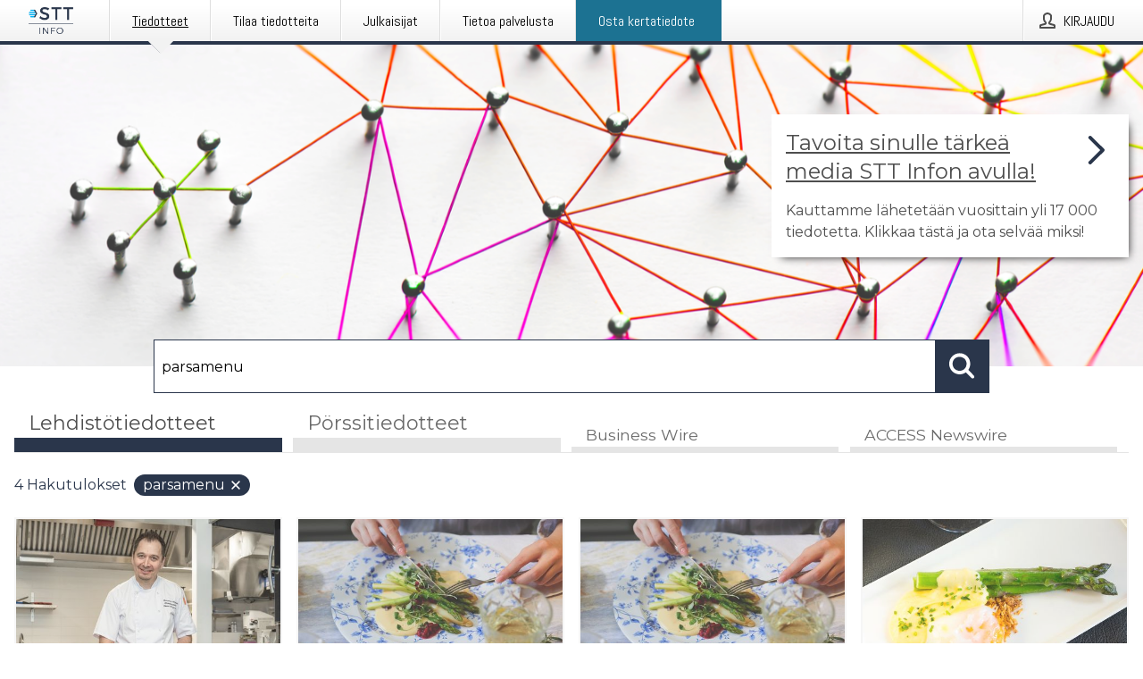

--- FILE ---
content_type: text/html; charset=utf-8
request_url: https://www.sttinfo.fi/?search=parsamenu
body_size: 43206
content:
<!doctype html>
<html lang="fi" prefix="og: http://ogp.me/ns#">
<head>
<meta name="google-site-verification" content=_K3fGPMEVCf4EEIYJ6jyig7uJoz-zk9Oa8uwv3r6bCE />
<title data-rh="true">STT Info</title>
<meta data-rh="true" charset="utf-8"/><meta data-rh="true" name="viewport" content="width=device-width, initial-scale=1"/><meta data-rh="true" name="description" content="STT Info välittää medialle yritysten ja yhteisöjen lehdistötiedotteita ja muuta lehdistömateriaalia."/><meta data-rh="true" property="og:type" content="article"/><meta data-rh="true" property="og:title" content="STT Info"/><meta data-rh="true" property="og:description" content="STT Info välittää medialle yritysten ja yhteisöjen lehdistötiedotteita ja muuta lehdistömateriaalia."/><meta data-rh="true" property="og:url" content="https://www.sttinfo.fi/"/><meta data-rh="true" name="twitter:card" content="summary_large_image"/><meta data-rh="true" property="og:image" content="https://www.sttinfo.fi/data/images/static/logo.png/social"/><meta data-rh="true" property="og:image:secure_url" content="https://www.sttinfo.fi/data/images/static/logo.png/social"/><meta data-rh="true" property="og:image:width" content="700"/><meta data-rh="true" property="og:image:height" content="366"/>
<link data-rh="true" href="https://fonts.googleapis.com/css?family=Abel:400&amp;display=swap" type="text/css" rel="stylesheet"/><link data-rh="true" href="https://fonts.googleapis.com/css?family=Montserrat:700&amp;display=swap" type="text/css" rel="stylesheet"/><link data-rh="true" href="https://fonts.googleapis.com/css?family=Montserrat:400&amp;display=swap" type="text/css" rel="stylesheet"/><link data-rh="true" rel="canonical" href="https://www.sttinfo.fi/"/><link data-rh="true" rel="alternate" type="application/rss+xml" href="https://www.sttinfo.fi/rss/releases/latest" title="Uusimmat tiedotteet"/><link data-rh="true" rel="alternate" type="application/rss+xml" href="https://www.sttinfo.fi/rss/announcements/latest?lang=fi" title="Uusimmat pörssitiedotteet"/>
<style data-styled="true" data-styled-version="5.3.11">.bOWEOZ{display:-webkit-box;display:-webkit-flex;display:-ms-flexbox;display:flex;-webkit-flex-direction:column;-ms-flex-direction:column;flex-direction:column;height:100%;font-size:1rem;}/*!sc*/
@media (min-width:480px){.bOWEOZ{font-size:1rem;}}/*!sc*/
data-styled.g49[id="containers__Wrapper-sc-1d04lil-0"]{content:"bOWEOZ,"}/*!sc*/
.kuHHjz{display:-webkit-box;display:-webkit-flex;display:-ms-flexbox;display:flex;-webkit-flex-direction:column;-ms-flex-direction:column;flex-direction:column;min-height:100vh;}/*!sc*/
data-styled.g50[id="containers__HeightWrapper-sc-1d04lil-1"]{content:"kuHHjz,"}/*!sc*/
.diDkHG{height:auto;max-width:100%;}/*!sc*/
data-styled.g78[id="image-elements__Image-sc-6rbjnd-1"]{content:"diDkHG,"}/*!sc*/
.SjnhR{color:#2a364b;font-size:1.5rem;border-bottom:1px solid #2a364b;margin-top:0;margin-bottom:1.5rem;width:100%;line-height:1.3;}/*!sc*/
.SjnhR small{color:#2a364b;}/*!sc*/
data-styled.g86[id="text-elements__SectionTitle-sc-1il5uxg-2"]{content:"SjnhR,"}/*!sc*/
.guDfjA{margin:0 auto;width:100%;padding:2rem 1rem;}/*!sc*/
@media (min-width:768px){.guDfjA{max-width:768px;padding:3rem 1.5rem;}}/*!sc*/
@media (min-width:960px){.guDfjA{max-width:100%;}}/*!sc*/
@media (min-width:1248px){.guDfjA{max-width:1248px;padding:3rem 0;}}/*!sc*/
@media (min-width:1556px){.guDfjA{max-width:1556px;}}/*!sc*/
data-styled.g89[id="site-content__SiteContent-sc-x0ym13-0"]{content:"guDfjA,"}/*!sc*/
.dFbKpv{color:#4e4e4e;font-size:0.875rem;line-height:1.5;background:#f6f6f6;border-top:1px solid #c6c6c6;margin-top:auto;padding:2rem 0;}/*!sc*/
.dFbKpv .footer__logo{margin-bottom:1rem;max-width:150px;max-height:30px;}/*!sc*/
.dFbKpv .footer__notification a{font-size:inherit;margin-right:0;}/*!sc*/
.dFbKpv .footer__notification div button{width:auto;max-width:100%;}/*!sc*/
.dFbKpv .footer__notification div button span{text-align:center;}/*!sc*/
.dFbKpv address{font-style:normal;}/*!sc*/
.dFbKpv a{cursor:pointer;font-size:0.875rem;line-height:1.5;-webkit-text-decoration:none;text-decoration:none;margin-right:0.5rem;}/*!sc*/
data-styled.g91[id="footer__Footer-sc-ixban3-0"]{content:"dFbKpv,"}/*!sc*/
.dWqdsn{position:absolute;background:linear-gradient( 180deg,hsla(0,0%,100%,0) 0,#f6f6f6 80% );right:0;bottom:0;left:0;height:35px;width:100%;}/*!sc*/
data-styled.g116[id="content-fade__ContentFade-sc-khdq1c-0"]{content:"dWqdsn,"}/*!sc*/
.gAJKpx{display:-webkit-box;display:-webkit-flex;display:-ms-flexbox;display:flex;position:relative;cursor:pointer;font-size:1rem;color:#2a364b;line-height:1.5;background-color:#f6f6f6;border:1px solid #c6c6c6;margin:0 0 1rem;width:100%;height:auto;max-height:480px;overflow:hidden;z-index:1;border:2px solid transparent;}/*!sc*/
.gAJKpx:focus-within{border-color:black;}/*!sc*/
@media (min-width:480px){.gAJKpx{margin:0 1rem 1rem 0;width:calc(50% - .5rem);}.gAJKpx:nth-of-type(even){margin-right:0;}.gAJKpx:nth-of-type(n+2){display:-webkit-box;display:-webkit-flex;display:-ms-flexbox;display:flex;}}/*!sc*/
@media (min-width:960px){.gAJKpx{margin-right:1rem;width:calc(33.333333333333336% - 0.67rem);}.gAJKpx:nth-of-type(even){margin-right:1rem;}.gAJKpx:nth-of-type(3n){margin-right:0;}.gAJKpx:nth-of-type(n+3){display:-webkit-box;display:-webkit-flex;display:-ms-flexbox;display:flex;}}/*!sc*/
@media (min-width:1248px){.gAJKpx{width:calc(25% - 0.75rem);}.gAJKpx:nth-of-type(3n){margin-right:1rem;}.gAJKpx:nth-of-type(4n){margin-right:0;}.gAJKpx:nth-of-type(n+4){display:-webkit-box;display:-webkit-flex;display:-ms-flexbox;display:flex;}}/*!sc*/
@media (min-width:1556px){.gAJKpx{width:calc(20% - 0.8rem);}.gAJKpx:nth-of-type(4n){margin-right:1rem;}.gAJKpx:nth-of-type(5n){margin-right:0;}.gAJKpx:nth-of-type(n+5){display:-webkit-box;display:-webkit-flex;display:-ms-flexbox;display:flex;}}/*!sc*/
data-styled.g127[id="grid-base__GridCardBase-sc-14wtsyi-0"]{content:"gAJKpx,"}/*!sc*/
.tePkQ{display:-webkit-box;display:-webkit-flex;display:-ms-flexbox;display:flex;-webkit-flex-direction:row;-ms-flex-direction:row;flex-direction:row;-webkit-flex-wrap:wrap;-ms-flex-wrap:wrap;flex-wrap:wrap;}/*!sc*/
data-styled.g128[id="grid-base__GridWrapper-sc-14wtsyi-1"]{content:"tePkQ,"}/*!sc*/
.fkrJEr{color:#2a364b;font-size:0.875rem;position:relative;margin:0.5rem 1rem;}/*!sc*/
data-styled.g130[id="grid-base__GridCardContent-sc-14wtsyi-3"]{content:"fkrJEr,"}/*!sc*/
.dEFswn{border:0;font-size:1rem;line-height:1.25;padding:1rem;margin:0;color:#2a364b;font-family:'Montserrat',Arial,sans-serif;font-weight:700;}/*!sc*/
.dEFswn small{display:block;margin-top:1rem;font-size:0.75rem;font-weight:normal;}/*!sc*/
data-styled.g131[id="grid-base__GridCardTitle-sc-14wtsyi-4"]{content:"dEFswn,"}/*!sc*/
.fIScKZ{color:#2a364b;font-family:'Montserrat',Arial,sans-serif;font-weight:400;}/*!sc*/
data-styled.g132[id="grid-base__GridCardSubtitle-sc-14wtsyi-5"]{content:"fIScKZ,"}/*!sc*/
@media (min-width:1248px){.gNoyZW{display:block;position:absolute;top:0;left:0;width:100%;height:100%;-webkit-transform:translateZ(0);-ms-transform:translateZ(0);transform:translateZ(0);-webkit-transition:all 125ms ease-out;transition:all 125ms ease-out;opacity:.13;background-color:#FFFFFF;}}/*!sc*/
data-styled.g133[id="grid-base__GridCardOverlay-sc-14wtsyi-6"]{content:"gNoyZW,"}/*!sc*/
.idtGit{position:relative;-webkit-text-decoration:none;text-decoration:none;height:100%;width:100%;}/*!sc*/
@media (min-width:1248px){.idtGit:hover .media-card--underline,.idtGit:focus .media-card--underline{-webkit-text-decoration:underline;text-decoration:underline;}.idtGit:hover .grid-base__GridCardOverlay-sc-14wtsyi-6,.idtGit:focus .grid-base__GridCardOverlay-sc-14wtsyi-6{height:0;opacity:0;}.idtGit:hover .grid-base__GridCardTitle-sc-14wtsyi-4 span,.idtGit:focus .grid-base__GridCardTitle-sc-14wtsyi-4 span{-webkit-text-decoration:underline;text-decoration:underline;}.idtGit:hover .grid-base__GridCardTitle-sc-14wtsyi-4 small,.idtGit:focus .grid-base__GridCardTitle-sc-14wtsyi-4 small{-webkit-text-decoration:underline;text-decoration:underline;}}/*!sc*/
data-styled.g134[id="grid-base__GridCardLink-sc-14wtsyi-7"]{content:"idtGit,"}/*!sc*/
.jwduDd{border-bottom:1px solid #c6c6c6;height:221px;width:100%;}/*!sc*/
data-styled.g139[id="pressroom__ImageResponsiveWrapper-sc-abgdbx-4"]{content:"jwduDd,"}/*!sc*/
.qVqBw{background-color:white;background-repeat:no-repeat;height:100%;width:100%;}/*!sc*/
data-styled.g143[id="pressroom__ImageElement-sc-abgdbx-8"]{content:"qVqBw,"}/*!sc*/
button,hr,input{overflow:visible;}/*!sc*/
audio,canvas,progress,video{display:inline-block;}/*!sc*/
progress,sub,sup{vertical-align:baseline;}/*!sc*/
html{font-family:sans-serif;line-height:1.15;-ms-text-size-adjust:100%;-webkit-text-size-adjust:100%;}/*!sc*/
body{margin:0;}/*!sc*/
menu,article,aside,details,footer,header,nav,section{display:block;}/*!sc*/
h1{font-size:2em;margin:.67em 0;}/*!sc*/
figcaption,figure,main{display:block;}/*!sc*/
figure{margin:1em 40px;}/*!sc*/
hr{box-sizing:content-box;height:0;}/*!sc*/
code,kbd,pre,samp{font-family:monospace,monospace;font-size:1em;}/*!sc*/
a{background-color:transparent;-webkit-text-decoration-skip:objects;}/*!sc*/
a:active,a:hover{outline-width:0;}/*!sc*/
abbr[title]{border-bottom:none;-webkit-text-decoration:underline;text-decoration:underline;-webkit-text-decoration:underline dotted;text-decoration:underline dotted;}/*!sc*/
b,strong{font-weight:700;}/*!sc*/
dfn{font-style:italic;}/*!sc*/
mark{background-color:#ff0;color:#000;}/*!sc*/
small{font-size:80%;}/*!sc*/
sub,sup{font-size:75%;line-height:0;position:relative;}/*!sc*/
sub{bottom:-.25em;}/*!sc*/
sup{top:-.5em;}/*!sc*/
audio:not([controls]){display:none;height:0;}/*!sc*/
img{border-style:none;}/*!sc*/
svg:not(:root){overflow:hidden;}/*!sc*/
button,input,optgroup,select,textarea{font-family:sans-serif;font-size:100%;line-height:1.15;margin:0;}/*!sc*/
button,select{text-transform:none;}/*!sc*/
[type=submit],[type=reset],button,html [type=button]{-webkit-appearance:button;}/*!sc*/
[type=button]::-moz-focus-inner,[type=reset]::-moz-focus-inner,[type=submit]::-moz-focus-inner,button::-moz-focus-inner{border-style:none;padding:0;}/*!sc*/
[type=button]:-moz-focusring,[type=reset]:-moz-focusring,[type=submit]:-moz-focusring,button:-moz-focusring{outline:ButtonText dotted 1px;}/*!sc*/
fieldset{border:1px solid silver;margin:0 2px;padding:.35em .625em .75em;}/*!sc*/
legend{box-sizing:border-box;color:inherit;display:table;max-width:100%;padding:0;white-space:normal;}/*!sc*/
textarea{overflow:auto;}/*!sc*/
[type=checkbox],[type=radio]{box-sizing:border-box;padding:0;}/*!sc*/
[type=number]::-webkit-inner-spin-button,[type=number]::-webkit-outer-spin-button{height:auto;}/*!sc*/
[type=search]{-webkit-appearance:textfield;outline-offset:-2px;}/*!sc*/
[type=search]::-webkit-search-cancel-button,[type=search]::-webkit-search-decoration{-webkit-appearance:none;}/*!sc*/
::-webkit-file-upload-button{-webkit-appearance:button;font:inherit;}/*!sc*/
summary{display:list-item;}/*!sc*/
[hidden],template{display:none;}/*!sc*/
html,body,#root{box-sizing:border-box;font-size:16px;font-family:'Montserrat',Arial,sans-serif;font-weight:400;}/*!sc*/
*,*::before,*::after{box-sizing:border-box;}/*!sc*/
a{color:#2973BA;font-size:1rem;}/*!sc*/
a,area,button,[role="button"],input:not([type=range]),label,select,summary,textarea{-ms-touch-action:manipulation;touch-action:manipulation;}/*!sc*/
.disable-scroll{position:relative;overflow:hidden;height:100%;}/*!sc*/
#svg-sprite{display:none;}/*!sc*/
data-styled.g160[id="sc-global-bNbkmT1"]{content:"sc-global-bNbkmT1,"}/*!sc*/
.hBnyMm{position:absolute;top:0;height:100%;background-color:rgba(15,15,15,0.85);bottom:0;left:0;right:0;width:100%;z-index:200;opacity:0;visibility:hidden;-webkit-animation-name:kPIFVS;animation-name:kPIFVS;-webkit-animation-duration:200ms;animation-duration:200ms;-webkit-animation-fill-mode:forwards;animation-fill-mode:forwards;}/*!sc*/
data-styled.g161[id="styledBarNotification__BarNotificationOverlay-sc-1yv4aza-0"]{content:"hBnyMm,"}/*!sc*/
.SMXJJ{cursor:default;display:-webkit-box;display:-webkit-flex;display:-ms-flexbox;display:flex;-webkit-flex-flow:row wrap;-ms-flex-flow:row wrap;flex-flow:row wrap;-webkit-align-content:center;-ms-flex-line-pack:center;align-content:center;margin:0 auto;height:75px;width:100vw;padding:1rem;z-index:300;font-size:1rem;border-left:2rem solid #3399cc;color:#2a364b;background-color:#FFFFFF;border-bottom:1px solid #c6c6c6;-webkit-transform:translateY(-100%) animation-name:gDuLQv;-ms-transform:translateY(-100%) animation-name:gDuLQv;transform:translateY(-100%) animation-name:gDuLQv;-webkit-animation-duration:200ms;animation-duration:200ms;-webkit-animation-fill-mode:forwards;animation-fill-mode:forwards;}/*!sc*/
@media (min-width:768px){.SMXJJ{max-width:768px;}}/*!sc*/
@media (min-width:960px){.SMXJJ{max-width:100%;}}/*!sc*/
@media (min-width:1248px){.SMXJJ{max-width:1248px;}}/*!sc*/
@media (min-width:1556px){.SMXJJ{max-width:1556px;}}/*!sc*/
data-styled.g162[id="styledBarNotification__BarNotificationWrapper-sc-1yv4aza-1"]{content:"SMXJJ,"}/*!sc*/
.jqZLZE{color:#2a364b;margin-left:auto;}/*!sc*/
data-styled.g164[id="styledBarNotification__BarNotificationClose-sc-1yv4aza-3"]{content:"jqZLZE,"}/*!sc*/
.dLfMJQ{font-family:Abel,Arial,sans-serif;position:relative;z-index:200;width:100%;height:50px;background:linear-gradient(to bottom,rgba(255,255,255,1) 16%,rgba(242,242,242,1) 100%);border-bottom:4px solid #2a364b;}/*!sc*/
data-styled.g165[id="navbar__NavbarWrapper-sc-mofdt5-0"]{content:"dLfMJQ,"}/*!sc*/
.gUHzke{width:100%;height:100%;margin:0 auto;display:-webkit-box;display:-webkit-flex;display:-ms-flexbox;display:flex;-webkit-flex:1 0 0;-ms-flex:1 0 0;flex:1 0 0;-webkit-align-items:center;-webkit-box-align:center;-ms-flex-align:center;align-items:center;}/*!sc*/
.gUHzke .agency-logo{padding:0 2.5rem 0 1rem;margin:auto;}/*!sc*/
.gUHzke .agency-logo img{border:0;}/*!sc*/
.gUHzke .agency-logo__small{max-width:120px;max-height:25px;display:block;}/*!sc*/
.gUHzke .agency-logo__wide{max-width:150px;max-height:30px;display:none;}/*!sc*/
@media (min-width:768px){.gUHzke{max-width:768px;}.gUHzke .agency-logo__small{display:none;}.gUHzke .agency-logo__wide{display:block;}}/*!sc*/
@media (min-width:960px){.gUHzke{max-width:960px;}}/*!sc*/
@media (min-width:1248px){.gUHzke{max-width:1248px;}}/*!sc*/
@media (min-width:1556px){.gUHzke{max-width:1556px;}}/*!sc*/
data-styled.g166[id="navbar__NavbarContent-sc-mofdt5-1"]{content:"gUHzke,"}/*!sc*/
.iHSBLt{list-style:none;padding:0;margin:0;-webkit-box-flex:1;-webkit-flex-grow:1;-ms-flex-positive:1;flex-grow:1;height:100%;display:none;text-align:left;}/*!sc*/
@media (min-width:960px){.iHSBLt{max-width:960px;display:block;}}/*!sc*/
.ggiGcb{list-style:none;padding:0;margin:0;-webkit-box-flex:1;-webkit-flex-grow:1;-ms-flex-positive:1;flex-grow:1;height:100%;}/*!sc*/
@media (min-width:960px){.ggiGcb{max-width:960px;}}/*!sc*/
.jUPvPX{list-style:none;padding:0;margin:0;-webkit-box-flex:1;-webkit-flex-grow:1;-ms-flex-positive:1;flex-grow:1;height:100%;text-align:right;}/*!sc*/
@media (min-width:960px){.jUPvPX{max-width:960px;}}/*!sc*/
data-styled.g167[id="navbar__NavbarItems-sc-mofdt5-2"]{content:"iHSBLt,ggiGcb,jUPvPX,"}/*!sc*/
.dmdKmx{display:block;width:100%;height:100%;color:#000;padding:13px 24px 0;-webkit-text-decoration:none;text-decoration:none;}/*!sc*/
.dmdKmx .title{font:14px Abel,sans-serif;display:inline-block;vertical-align:middle;position:relative;z-index:15;margin:0;}/*!sc*/
.dmdKmx:focus{outline:none;border:1px solid black;margin-top:1px;height:calc(100% - 2px);}/*!sc*/
.dmdKmx:focus > .active-bg{position:absolute;top:50%;left:50%;-webkit-transform:translate(-50%,-50%);-ms-transform:translate(-50%,-50%);transform:translate(-50%,-50%);width:calc(100% - 3px);height:calc(100% - 2px);margin-top:1px;z-index:10;}/*!sc*/
.dmdKmx .title.active{-webkit-text-decoration:underline;text-decoration:underline;}/*!sc*/
@media (min-width:960px){.dmdKmx{padding:13px 20px 0 20px;}}/*!sc*/
@media (min-width:768px){.dmdKmx .title{font:16px Abel,sans-serif;}}/*!sc*/
@media (min-width:1248px){.dmdKmx{padding:13px 24px 0 24px;}.dmdKmx:hover,.dmdKmx:visited,.dmdKmx:focus{color:#000;-webkit-text-decoration:none;text-decoration:none;}}/*!sc*/
data-styled.g168[id="navbar__NavbarItemLink-sc-mofdt5-3"]{content:"dmdKmx,"}/*!sc*/
.blzTzG{position:relative;height:100%;display:inline-block;vertical-align:middle;border-left:1px solid #fff;margin-left:1px;}/*!sc*/
.blzTzG.highlighted-cta{border-left:1px solid #1C7292;}/*!sc*/
.blzTzG.highlighted-cta .navbar__NavbarItemLink-sc-mofdt5-3{background-color:#1C7292;}/*!sc*/
.blzTzG.highlighted-cta .navbar__NavbarItemLink-sc-mofdt5-3 .title{color:#FFFFFF;}/*!sc*/
.blzTzG.highlighted-cta .navbar__NavbarItemLink-sc-mofdt5-3 .title.active{color:#FFFFFF;}/*!sc*/
.blzTzG.highlighted-cta .navbar__NavbarItemLink-sc-mofdt5-3 .active-bg{border:3px solid #1C7292;background:#1C7292;}/*!sc*/
.blzTzG.highlighted-cta .navbar__NavbarItemLink-sc-mofdt5-3 .active-marker{background-color:#1C7292;}/*!sc*/
.blzTzG:first-of-type{border-left:1px solid #fff;}/*!sc*/
.blzTzG::before{content:'';width:1px;height:100%;position:absolute;top:0;left:-2px;background-color:#dedede;}/*!sc*/
@media (min-width:1248px){.blzTzG:hover,.blzTzG:focus{color:#2a364b;}}/*!sc*/
.blzTzG .active-marker{display:block;width:20px;height:20px;position:absolute;bottom:-10px;left:calc(50% - 10px);background-color:#f2f2f2;-webkit-transform:rotate(45deg);-ms-transform:rotate(45deg);transform:rotate(45deg);z-index:5;box-shadow:0 1px 0 -1px #2a364b;}/*!sc*/
.blzTzG .active-marker.dark{background-color:#2a364b;}/*!sc*/
.blzTzG .active-bg{position:absolute;top:0;left:0;width:100%;height:100%;background:#fff;background:linear-gradient(to bottom,rgba(255,255,255,1) 16%,rgba(242,242,242,1) 100%);z-index:10;}/*!sc*/
@media (min-width:960px){}/*!sc*/
.cowdxy{position:relative;height:100%;display:inline-block;vertical-align:middle;border-left:1px solid #fff;margin-left:1px;}/*!sc*/
.cowdxy.highlighted-cta{border-left:1px solid #1C7292;}/*!sc*/
.cowdxy.highlighted-cta .navbar__NavbarItemLink-sc-mofdt5-3{background-color:#1C7292;}/*!sc*/
.cowdxy.highlighted-cta .navbar__NavbarItemLink-sc-mofdt5-3 .title{color:#FFFFFF;}/*!sc*/
.cowdxy.highlighted-cta .navbar__NavbarItemLink-sc-mofdt5-3 .title.active{color:#FFFFFF;}/*!sc*/
.cowdxy.highlighted-cta .navbar__NavbarItemLink-sc-mofdt5-3 .active-bg{border:3px solid #1C7292;background:#1C7292;}/*!sc*/
.cowdxy.highlighted-cta .navbar__NavbarItemLink-sc-mofdt5-3 .active-marker{background-color:#1C7292;}/*!sc*/
.cowdxy:first-of-type{border-left:1px solid #fff;}/*!sc*/
.cowdxy::before{content:'';width:1px;height:100%;position:absolute;top:0;left:-2px;background-color:#dedede;}/*!sc*/
@media (min-width:1248px){.cowdxy:hover,.cowdxy:focus{color:#2a364b;}}/*!sc*/
@media (min-width:960px){}/*!sc*/
.iiZWHu{position:relative;height:100%;display:inline-block;vertical-align:middle;border-left:1px solid #fff;margin-left:1px;}/*!sc*/
.iiZWHu.highlighted-cta{border-left:1px solid #1C7292;}/*!sc*/
.iiZWHu.highlighted-cta .navbar__NavbarItemLink-sc-mofdt5-3{background-color:#1C7292;}/*!sc*/
.iiZWHu.highlighted-cta .navbar__NavbarItemLink-sc-mofdt5-3 .title{color:#FFFFFF;}/*!sc*/
.iiZWHu.highlighted-cta .navbar__NavbarItemLink-sc-mofdt5-3 .title.active{color:#FFFFFF;}/*!sc*/
.iiZWHu.highlighted-cta .navbar__NavbarItemLink-sc-mofdt5-3 .active-bg{border:3px solid #1C7292;background:#1C7292;}/*!sc*/
.iiZWHu.highlighted-cta .navbar__NavbarItemLink-sc-mofdt5-3 .active-marker{background-color:#1C7292;}/*!sc*/
.iiZWHu:first-of-type{border-left:1px solid #fff;}/*!sc*/
.iiZWHu::before{content:'';width:1px;height:100%;position:absolute;top:0;left:-2px;background-color:#dedede;}/*!sc*/
@media (min-width:1248px){.iiZWHu:hover,.iiZWHu:focus{color:#2a364b;}}/*!sc*/
@media (min-width:960px){.iiZWHu{display:none;text-align:left;}}/*!sc*/
data-styled.g169[id="navbar__NavbarItem-sc-mofdt5-4"]{content:"blzTzG,cowdxy,iiZWHu,"}/*!sc*/
.VZHjj{font-family:Abel,Arial,sans-serif;background-color:transparent;display:inline-block;vertical-align:middle;cursor:pointer;margin:0;outline:0;border:0;padding:0 16px;line-height:1;width:100%;height:100%;}/*!sc*/
.VZHjj:focus{outline:1px solid black;}/*!sc*/
data-styled.g170[id="navbar__NavbarButton-sc-mofdt5-5"]{content:"VZHjj,"}/*!sc*/
.cJsePX{color:#4e4e4e;position:relative;z-index:15;display:inline-block;vertical-align:middle;margin-right:0.5rem;display:inline-block;}/*!sc*/
.cJsePX svg{height:25px;width:25px;}/*!sc*/
@media (min-width:768px){}/*!sc*/
data-styled.g171[id="navbar-menu__MenuIcon-sc-10uq6pi-0"]{content:"cJsePX,"}/*!sc*/
.cjRoiU{font:16px 'Abel',sans-serif;position:absolute;top:0;left:0;right:0;padding-top:50px;background-color:#4d4e4f;-webkit-transform:translateY(-100%);-ms-transform:translateY(-100%);transform:translateY(-100%);-webkit-transition:-webkit-transform 300ms ease-in-out;-webkit-transition:transform 300ms ease-in-out;transition:transform 300ms ease-in-out;z-index:100;width:100%;min-height:100%;height:100%;}/*!sc*/
data-styled.g173[id="navbar-dropdown__Dropdown-sc-pmkskz-0"]{content:"cjRoiU,"}/*!sc*/
.dCVoYr{position:absolute;top:1rem;right:0.5rem;cursor:pointer;color:#fff;width:45px;height:45px;z-index:300;display:-webkit-box;display:-webkit-flex;display:-ms-flexbox;display:flex;-webkit-align-items:center;-webkit-box-align:center;-ms-flex-align:center;align-items:center;-webkit-box-pack:center;-webkit-justify-content:center;-ms-flex-pack:center;justify-content:center;border:none;background:none;}/*!sc*/
.dCVoYr:focus-visible{outline:auto;}/*!sc*/
data-styled.g174[id="navbar-dropdown__DropdownIcon-sc-pmkskz-1"]{content:"dCVoYr,"}/*!sc*/
.draUGT{position:relative;margin:0 auto;padding:3.5rem 1rem 1.5rem;min-height:100%;height:100%;width:100%;overflow-y:auto;-webkit-overflow-scrolling:touch;-webkit-transform:translateZ(0);-ms-transform:translateZ(0);transform:translateZ(0);}/*!sc*/
@media (min-width:768px){.draUGT{max-width:768px;}}/*!sc*/
@media (min-width:960px){.draUGT{max-width:960px;}}/*!sc*/
@media (min-width:1248px){.draUGT{max-width:1248px;}}/*!sc*/
@media (min-width:1556px){.draUGT{max-width:1556px;}}/*!sc*/
data-styled.g175[id="navbar-dropdown__DropdownContent-sc-pmkskz-2"]{content:"draUGT,"}/*!sc*/
.noScroll,.noScroll body{overflow:hidden !important;position:relative;height:100%;}/*!sc*/
#coiOverlay{background:rgba(15,15,15,0.85);display:-webkit-box;display:-webkit-flex;display:-ms-flexbox;display:flex;position:fixed;top:0;left:0;width:100%;height:100%;-webkit-box-pack:center;-webkit-justify-content:center;-ms-flex-pack:center;justify-content:center;-webkit-align-items:center;-webkit-box-align:center;-ms-flex-align:center;align-items:center;z-index:99999999999;box-sizing:border-box;padding-top:3rem;}/*!sc*/
@media (min-width:768px){#coiOverlay{padding-top:0;}}/*!sc*/
#coi-banner-wrapper{outline:0;width:600px;opacity:0;max-width:100%;max-height:100%;background:#FFFFFF;overflow-x:hidden;border-radius:0;border-style:solid;border-width:0;border-color:#2a364b;-webkit-transition:opacity 200ms;transition:opacity 200ms;}/*!sc*/
#coi-banner-wrapper *{-webkit-font-smoothing:antialiased;box-sizing:border-box;text-align:left;line-height:1.5;color:#2a364b;}/*!sc*/
#coi-banner-wrapper *:focus-visible,#coi-banner-wrapper *:focus{outline:0;}/*!sc*/
@-webkit-keyframes ci-bounce{#coi-banner-wrapper 0%,#coi-banner-wrapper 20%,#coi-banner-wrapper 50%,#coi-banner-wrapper 80%,#coi-banner-wrapper 100%{-webkit-transform:translateY(0);}#coi-banner-wrapper 40%{-webkit-transform:translateY(-30px);}#coi-banner-wrapper 60%{-webkit-transform:translateY(-20px);}}/*!sc*/
@-webkit-keyframes ci-bounce{0%,20%,50%,80%,100%{-webkit-transform:translateY(0);-ms-transform:translateY(0);transform:translateY(0);}40%{-webkit-transform:translateY(-30px);-ms-transform:translateY(-30px);transform:translateY(-30px);}60%{-webkit-transform:translateY(-20px);-ms-transform:translateY(-20px);transform:translateY(-20px);}}/*!sc*/
@keyframes ci-bounce{0%,20%,50%,80%,100%{-webkit-transform:translateY(0);-ms-transform:translateY(0);transform:translateY(0);}40%{-webkit-transform:translateY(-30px);-ms-transform:translateY(-30px);transform:translateY(-30px);}60%{-webkit-transform:translateY(-20px);-ms-transform:translateY(-20px);transform:translateY(-20px);}}/*!sc*/
#coi-banner-wrapper.ci-bounce{-webkit-animation-duration:1s;-webkit-animation-duration:1s;animation-duration:1s;-webkit-animation-name:bounce;-webkit-animation-name:ci-bounce;animation-name:ci-bounce;}/*!sc*/
#coi-banner-wrapper a[target="_blank"]:not(.coi-external-link):after{margin:0 3px 0 5px;content:url([data-uri]);}/*!sc*/
#coi-banner-wrapper #coiBannerHeadline{padding-bottom:0.5rem;margin:1rem 2rem 1rem 2rem;border-bottom:1px solid #e5e5e5;display:-webkit-box;display:-webkit-flex;display:-ms-flexbox;display:flex;-webkit-box-pack:center;-webkit-justify-content:center;-ms-flex-pack:center;justify-content:center;text-align:center;}/*!sc*/
#coi-banner-wrapper button.ci-btn-tab-active .ci-arrow{-webkit-transform:rotate(45deg) !important;-ms-transform:rotate(45deg) !important;transform:rotate(45deg) !important;-webkit-transform:rotate(45deg) !important;top:0px;}/*!sc*/
#coi-banner-wrapper button#showDetailsButton,#coi-banner-wrapper button#hideDetailsButton{-webkit-box-pack:center;-webkit-justify-content:center;-ms-flex-pack:center;justify-content:center;padding-top:1rem;padding-bottom:1rem;border-top:1px solid #e5e5e5;-webkit-transition:background-color 200ms ease-in-out,color 200ms ease-in-out;transition:background-color 200ms ease-in-out,color 200ms ease-in-out;}/*!sc*/
#coi-banner-wrapper button#showDetailsButton:hover,#coi-banner-wrapper button#hideDetailsButton:hover,#coi-banner-wrapper button#showDetailsButton:focus,#coi-banner-wrapper button#hideDetailsButton:focus{background-color:#6a6a6a;color:#FFFFFF;}/*!sc*/
#coi-banner-wrapper button#showDetailsButton:hover .ci-arrow,#coi-banner-wrapper button#hideDetailsButton:hover .ci-arrow,#coi-banner-wrapper button#showDetailsButton:focus .ci-arrow,#coi-banner-wrapper button#hideDetailsButton:focus .ci-arrow{border-color:#FFFFFF;}/*!sc*/
#coi-banner-wrapper button#hideDetailsButton{box-shadow:5px -5px 10px #e5e5e5;border-bottom:1px solid #e5e5e5;}/*!sc*/
#coi-banner-wrapper button#hideDetailsButton .ci-arrow{-webkit-transform:rotate(45deg) !important;-ms-transform:rotate(45deg) !important;transform:rotate(45deg) !important;-webkit-transform:rotate(45deg) !important;top:0px;}/*!sc*/
#coi-banner-wrapper button.action{display:block;-webkit-align-items:center;-webkit-box-align:center;-ms-flex-align:center;align-items:center;cursor:pointer;position:relative;padding:0 1.25rem;outline:0;border:0;font-family:inherit;font-size:1rem;text-align:center;text-transform:uppercase;-webkit-text-decoration:none;text-decoration:none;-webkit-transition:background-color 200ms ease-in-out;transition:background-color 200ms ease-in-out;height:3rem;margin:0.75rem;min-width:180px;}/*!sc*/
#coi-banner-wrapper button.action.primary{color:#FFFFFF;background-color:#2a364b;}/*!sc*/
#coi-banner-wrapper button.action.primary:hover,#coi-banner-wrapper button.action.primary:focus{background-color:#6a6a6a;color:#FFFFFF;}/*!sc*/
#coi-banner-wrapper button.action.secondary{color:inherit;background-color:#f6f6f6;border:1px solid #e5e5e5;}/*!sc*/
#coi-banner-wrapper button.action.secondary:hover,#coi-banner-wrapper button.action.secondary:focus{background-color:#6a6a6a;color:#FFFFFF;}/*!sc*/
#coi-banner-wrapper button.action.secondary.details-dependent{display:none;}/*!sc*/
#coi-banner-wrapper button.action.secondary.active{display:-webkit-box;display:-webkit-flex;display:-ms-flexbox;display:flex;}/*!sc*/
#coi-banner-wrapper .coi-banner__page{background-color:#FFFFFF;-webkit-flex:1;-ms-flex:1;flex:1;-webkit-flex-direction:column;-ms-flex-direction:column;flex-direction:column;-webkit-align-items:flex-end;-webkit-box-align:flex-end;-ms-flex-align:flex-end;align-items:flex-end;display:block;height:100%;}/*!sc*/
#coi-banner-wrapper .coi-banner__page a{line-height:1.5;cursor:pointer;-webkit-text-decoration:underline;text-decoration:underline;color:#2973BA;font-size:0.875rem;}/*!sc*/
#coi-banner-wrapper .coi-banner__page .ci-arrow{border:solid;border-width:0 3px 3px 0;display:inline-block;padding:3px;-webkit-transition:all .3s ease;transition:all .3s ease;margin-right:10px;width:10px;height:10px;-webkit-transform:rotate(-45deg);-ms-transform:rotate(-45deg);transform:rotate(-45deg);-webkit-transform:rotate(-45deg);position:relative;}/*!sc*/
#coi-banner-wrapper .coi-banner__page .coi-button-group{display:none;padding-bottom:0.5rem;display:none;-webkit-flex:auto;-ms-flex:auto;flex:auto;-webkit-box-pack:center;-webkit-justify-content:center;-ms-flex-pack:center;justify-content:center;-webkit-flex-direction:column;-ms-flex-direction:column;flex-direction:column;}/*!sc*/
@media (min-width:768px){#coi-banner-wrapper .coi-banner__page .coi-button-group{-webkit-flex-direction:row;-ms-flex-direction:row;flex-direction:row;}}/*!sc*/
#coi-banner-wrapper .coi-banner__page .coi-button-group.active{display:-webkit-box;display:-webkit-flex;display:-ms-flexbox;display:flex;}/*!sc*/
#coi-banner-wrapper .coi-banner__page .coi-banner__summary{background-color:#FFFFFF;}/*!sc*/
#coi-banner-wrapper .coi-banner__page .coi-consent-banner__update-consent-container{display:none;-webkit-box-pack:center;-webkit-justify-content:center;-ms-flex-pack:center;justify-content:center;background-color:#FFFFFF;position:-webkit-sticky;position:sticky;bottom:0;border-top:1px solid #e5e5e5;width:100%;}/*!sc*/
#coi-banner-wrapper .coi-banner__page .coi-consent-banner__update-consent-container button{width:100%;}/*!sc*/
@media (min-width:768px){#coi-banner-wrapper .coi-banner__page .coi-consent-banner__update-consent-container button{width:auto;}}/*!sc*/
#coi-banner-wrapper .coi-banner__page .coi-consent-banner__update-consent-container.active{display:-webkit-box;display:-webkit-flex;display:-ms-flexbox;display:flex;z-index:2;}/*!sc*/
#coi-banner-wrapper .coi-banner__page .coi-consent-banner__categories-wrapper{box-sizing:border-box;position:relative;padding:0 1rem 1rem 1rem;display:none;-webkit-flex-direction:column;-ms-flex-direction:column;flex-direction:column;}/*!sc*/
#coi-banner-wrapper .coi-banner__page .coi-consent-banner__categories-wrapper.active{display:-webkit-box;display:-webkit-flex;display:-ms-flexbox;display:flex;}/*!sc*/
#coi-banner-wrapper .coi-banner__page .coi-consent-banner__categories-wrapper .coi-consent-banner__category-container{display:-webkit-box;display:-webkit-flex;display:-ms-flexbox;display:flex;-webkit-flex-direction:column;-ms-flex-direction:column;flex-direction:column;padding:0.5rem 1rem 0.5rem 1rem;min-height:50px;-webkit-box-pack:center;-webkit-justify-content:center;-ms-flex-pack:center;justify-content:center;border-bottom:1px solid #e5e5e5;}/*!sc*/
#coi-banner-wrapper .coi-banner__page .coi-consent-banner__categories-wrapper .coi-consent-banner__category-container:last-child{border-bottom:0;}/*!sc*/
#coi-banner-wrapper .coi-banner__page .coi-consent-banner__categories-wrapper .coi-consent-banner__category-container .cookie-details__detail-container{-webkit-flex:1;-ms-flex:1;flex:1;word-break:break-word;display:-webkit-box;display:-webkit-flex;display:-ms-flexbox;display:flex;-webkit-flex-direction:column;-ms-flex-direction:column;flex-direction:column;padding-bottom:0.5rem;}/*!sc*/
#coi-banner-wrapper .coi-banner__page .coi-consent-banner__categories-wrapper .coi-consent-banner__category-container .cookie-details__detail-container a{font-size:0.75rem;}/*!sc*/
#coi-banner-wrapper .coi-banner__page .coi-consent-banner__categories-wrapper .coi-consent-banner__category-container .cookie-details__detail-container span{display:-webkit-box;display:-webkit-flex;display:-ms-flexbox;display:flex;}/*!sc*/
@media (min-width:768px){#coi-banner-wrapper .coi-banner__page .coi-consent-banner__categories-wrapper .coi-consent-banner__category-container .cookie-details__detail-container{-webkit-flex-direction:row;-ms-flex-direction:row;flex-direction:row;padding-bottom:0;}}/*!sc*/
#coi-banner-wrapper .coi-banner__page .coi-consent-banner__categories-wrapper .coi-consent-banner__category-container .cookie-details__detail-title{font-weight:bold;}/*!sc*/
@media (min-width:768px){#coi-banner-wrapper .coi-banner__page .coi-consent-banner__categories-wrapper .coi-consent-banner__category-container .cookie-details__detail-title{-webkit-flex:2;-ms-flex:2;flex:2;max-width:30%;}}/*!sc*/
#coi-banner-wrapper .coi-banner__page .coi-consent-banner__categories-wrapper .coi-consent-banner__category-container .cookie-details__detail-content{-webkit-flex:4;-ms-flex:4;flex:4;}/*!sc*/
#coi-banner-wrapper .coi-banner__page .coi-consent-banner__categories-wrapper .coi-consent-banner__category-container .coi-consent-banner__found-cookies{display:-webkit-box;display:-webkit-flex;display:-ms-flexbox;display:flex;-webkit-flex-direction:column;-ms-flex-direction:column;flex-direction:column;font-size:0.75rem;}/*!sc*/
#coi-banner-wrapper .coi-banner__page .coi-consent-banner__categories-wrapper .coi-consent-banner__category-container .coi-consent-banner__cookie-details{border:1px solid #e5e5e5;padding:0.5rem;margin-bottom:0.5rem;background-color:#f6f6f6;-webkit-flex-direction:column;-ms-flex-direction:column;flex-direction:column;}/*!sc*/
#coi-banner-wrapper .coi-banner__page .coi-consent-banner__categories-wrapper .coi-consent-banner__name-container{position:relative;display:-webkit-box;display:-webkit-flex;display:-ms-flexbox;display:flex;}/*!sc*/
#coi-banner-wrapper .coi-banner__page .coi-consent-banner__categories-wrapper .coi-consent-banner__category-name{cursor:pointer;display:-webkit-box;display:-webkit-flex;display:-ms-flexbox;display:flex;border:none;background:none;-webkit-align-items:baseline;-webkit-box-align:baseline;-ms-flex-align:baseline;align-items:baseline;min-width:30%;padding:0.5rem 0 0.5rem 0;-webkit-flex:unset;-ms-flex:unset;flex:unset;font-family:inherit;-webkit-transition:background-color 200ms ease-in-out,color 200ms ease-in-out;transition:background-color 200ms ease-in-out,color 200ms ease-in-out;}/*!sc*/
#coi-banner-wrapper .coi-banner__page .coi-consent-banner__categories-wrapper .coi-consent-banner__category-name span{-webkit-transition:color 200ms ease-in-out;transition:color 200ms ease-in-out;}/*!sc*/
#coi-banner-wrapper .coi-banner__page .coi-consent-banner__categories-wrapper .coi-consent-banner__category-name:hover,#coi-banner-wrapper .coi-banner__page .coi-consent-banner__categories-wrapper .coi-consent-banner__category-name:focus{background-color:#6a6a6a;}/*!sc*/
#coi-banner-wrapper .coi-banner__page .coi-consent-banner__categories-wrapper .coi-consent-banner__category-name:hover .ci-arrow,#coi-banner-wrapper .coi-banner__page .coi-consent-banner__categories-wrapper .coi-consent-banner__category-name:focus .ci-arrow{border-color:#FFFFFF;}/*!sc*/
#coi-banner-wrapper .coi-banner__page .coi-consent-banner__categories-wrapper .coi-consent-banner__category-name:hover span,#coi-banner-wrapper .coi-banner__page .coi-consent-banner__categories-wrapper .coi-consent-banner__category-name:focus span{color:#FFFFFF;}/*!sc*/
@media (min-width:768px){#coi-banner-wrapper .coi-banner__page .coi-consent-banner__categories-wrapper .coi-consent-banner__category-name{-webkit-flex-direction:column;-ms-flex-direction:column;flex-direction:column;}}/*!sc*/
#coi-banner-wrapper .coi-banner__page .coi-consent-banner__categories-wrapper .coi-consent-banner__category-name .coi-consent-banner__category-name-switch{padding-right:0.5rem;}/*!sc*/
#coi-banner-wrapper .coi-banner__page .coi-consent-banner__categories-wrapper .coi-consent-banner__category-name span{font-size:0.875rem;font-family:inherit;font-weight:bold;}/*!sc*/
#coi-banner-wrapper .coi-banner__page .coi-consent-banner__categories-wrapper .coi-consent-banner__category-controls{display:-webkit-box;display:-webkit-flex;display:-ms-flexbox;display:flex;-webkit-align-items:center;-webkit-box-align:center;-ms-flex-align:center;align-items:center;-webkit-flex-flow:row wrap;-ms-flex-flow:row wrap;flex-flow:row wrap;position:relative;}/*!sc*/
#coi-banner-wrapper .coi-banner__page .coi-consent-banner__categories-wrapper .coi-consent-banner__category-controls .coi-consent-banner__category-controls__label-toggle{display:-webkit-box;display:-webkit-flex;display:-ms-flexbox;display:flex;-webkit-align-items:center;-webkit-box-align:center;-ms-flex-align:center;align-items:center;-webkit-box-pack:justify;-webkit-justify-content:space-between;-ms-flex-pack:justify;justify-content:space-between;width:100%;}/*!sc*/
@media (min-width:768px){#coi-banner-wrapper .coi-banner__page .coi-consent-banner__categories-wrapper .coi-consent-banner__category-controls .coi-consent-banner__category-description{display:-webkit-box;display:-webkit-flex;display:-ms-flexbox;display:flex;}}/*!sc*/
#coi-banner-wrapper .coi-banner__page .coi-consent-banner__categories-wrapper .coi-consent-banner__category-controls .coi-consent-banner__switch-container{display:-webkit-box;display:-webkit-flex;display:-ms-flexbox;display:flex;}/*!sc*/
#coi-banner-wrapper .coi-banner__page .coi-consent-banner__categories-wrapper .coi-consent-banner__category-expander{position:absolute;opacity:0;z-index:-1;}/*!sc*/
#coi-banner-wrapper .coi-banner__page .coi-consent-banner__categories-wrapper .coi-checkboxes{position:relative;display:-webkit-box;display:-webkit-flex;display:-ms-flexbox;display:flex;-webkit-flex-direction:column-reverse;-ms-flex-direction:column-reverse;flex-direction:column-reverse;-webkit-box-pack:justify;-webkit-justify-content:space-between;-ms-flex-pack:justify;justify-content:space-between;-webkit-align-items:center;-webkit-box-align:center;-ms-flex-align:center;align-items:center;font-weight:500;}/*!sc*/
#coi-banner-wrapper .coi-banner__page .coi-consent-banner__categories-wrapper .coi-checkboxes .checkbox-toggle{background:#6a6a6a;width:65px;height:40px;border-radius:100px;position:relative;cursor:pointer;-webkit-transition:.3s ease;transition:.3s ease;-webkit-transform-origin:center;-ms-transform-origin:center;transform-origin:center;-webkit-transform:scale(.8);-ms-transform:scale(.8);transform:scale(.8);}/*!sc*/
#coi-banner-wrapper .coi-banner__page .coi-consent-banner__categories-wrapper .coi-checkboxes .checkbox-toggle:before{-webkit-transition:.3s ease;transition:.3s ease;content:'';width:30px;height:30px;position:absolute;background:#FFFFFF;left:5px;top:5px;box-sizing:border-box;color:#333333;border-radius:100px;}/*!sc*/
@media (min-width:768px){#coi-banner-wrapper .coi-banner__page .coi-consent-banner__categories-wrapper .coi-checkboxes .checkbox-toggle{-webkit-transform:scale(1);-ms-transform:scale(1);transform:scale(1);}}/*!sc*/
#coi-banner-wrapper .coi-banner__page .coi-consent-banner__categories-wrapper .coi-checkboxes input{opacity:0 !important;position:absolute;z-index:1;width:100%;height:100%;cursor:pointer;-webkit-clip:initial !important;clip:initial !important;left:0 !important;top:0 !important;display:block !important;}/*!sc*/
#coi-banner-wrapper .coi-banner__page .coi-consent-banner__categories-wrapper .coi-checkboxes input[type=checkbox]:focus-visible + .checkbox-toggle{-webkit-transition:0.05s;transition:0.05s;outline:0.2rem solid #2a364b80;outline-offset:2px;-moz-outline-radius:0.1875rem;}/*!sc*/
#coi-banner-wrapper .coi-banner__page .coi-consent-banner__categories-wrapper .coi-checkboxes input[type=checkbox]:checked + .checkbox-toggle{background:#2a364b;}/*!sc*/
#coi-banner-wrapper .coi-banner__page .coi-consent-banner__categories-wrapper .coi-checkboxes input[type=checkbox]:checked + .checkbox-toggle:before{left:30px;background:#FFFFFF;}/*!sc*/
#coi-banner-wrapper .coi-banner__page .coi-consent-banner__categories-wrapper .coi-consent-banner__description-container{display:none;width:100%;-webkit-align-self:flex-end;-ms-flex-item-align:end;align-self:flex-end;-webkit-flex-direction:column;-ms-flex-direction:column;flex-direction:column;}/*!sc*/
#coi-banner-wrapper .coi-banner__page .coi-consent-banner__categories-wrapper .tab-panel-active{display:-webkit-box;display:-webkit-flex;display:-ms-flexbox;display:flex;}/*!sc*/
#coi-banner-wrapper .coi-banner__page .coi-consent-banner__categories-wrapper .coi-consent-banner__category-description{font-size:0.875rem;padding-bottom:1rem;padding-top:0.5rem;max-width:80%;}/*!sc*/
#coi-banner-wrapper .coi-banner__page .coi-banner__page-footer{display:-webkit-box;display:-webkit-flex;display:-ms-flexbox;display:flex;position:-webkit-sticky;position:sticky;top:0;background-color:#FFFFFF;width:100%;border-bottom:0;z-index:2;}/*!sc*/
#coi-banner-wrapper .coi-banner__page .coi-banner__page-footer:focus{outline:0;}/*!sc*/
#coi-banner-wrapper .coi-banner__page .coi-banner__page-footer button{cursor:pointer;display:-webkit-box;display:-webkit-flex;display:-ms-flexbox;display:flex;border:none;background:none;-webkit-align-items:baseline;-webkit-box-align:baseline;-ms-flex-align:baseline;align-items:baseline;min-width:30%;padding:0.5rem 0 0.5rem 0;-webkit-flex:auto;-ms-flex:auto;flex:auto;font-family:inherit;}/*!sc*/
#coi-banner-wrapper .coi-banner__page .coi-banner__page-footer button.details-dependent{display:none;}/*!sc*/
#coi-banner-wrapper .coi-banner__page .coi-banner__page-footer button.active{display:-webkit-box;display:-webkit-flex;display:-ms-flexbox;display:flex;}/*!sc*/
#coi-banner-wrapper .coi-banner__page .coi-banner__text{color:#2a364b;font-size:0.875rem;}/*!sc*/
#coi-banner-wrapper .coi-banner__page .coi-banner__text .coi-banner__maintext{padding:0 2rem 1rem 2rem;}/*!sc*/
data-styled.g183[id="sc-global-esLCaf1"]{content:"sc-global-esLCaf1,"}/*!sc*/
.bGbIcM{width:16px;height:16px;}/*!sc*/
data-styled.g230[id="pagination__IconPagination-sc-q3tuyh-0"]{content:"bGbIcM,"}/*!sc*/
.bZkkCf{width:100%;margin:1rem auto;text-align:center;clear:both;}/*!sc*/
@media (min-width:960px){.bZkkCf{width:80%;}}/*!sc*/
.bZkkCf:after,.bZkkCf:before{content:" ";clear:both;}/*!sc*/
data-styled.g231[id="pagination__PaginationContainer-sc-q3tuyh-1"]{content:"bZkkCf,"}/*!sc*/
.gjmSKA{font-family:inherit;color:inherit;cursor:pointer;font-size:1.25rem;outline:none;display:-webkit-box;display:-webkit-flex;display:-ms-flexbox;display:flex;-webkit-align-items:center;-webkit-box-align:center;-ms-flex-align:center;align-items:center;-webkit-box-pack:center;-webkit-justify-content:center;-ms-flex-pack:center;justify-content:center;background-color:#f6f6f6;border:1px solid #e5e5e5;float:left;-webkit-transition:background-color 150ms ease-out;transition:background-color 150ms ease-out;min-width:48px;min-height:48px;tabindex:0;display:none;background-color:#2a364b;color:#FFFFFF;border:1px solid #FFFFFF;display:-webkit-box;display:-webkit-flex;display:-ms-flexbox;display:flex;}/*!sc*/
.gjmSKA span{display:inline-block;vertical-align:middle;margin:0 0.5rem;}/*!sc*/
@media (min-width:480px){}/*!sc*/
@media (min-width:960px){}/*!sc*/
.gjmSKA:hover,.gjmSKA:focus{background-color:#2a364b;color:#FFFFFF;border:1px solid #FFFFFF;}/*!sc*/
.ixSUjv{font-family:inherit;color:inherit;cursor:pointer;font-size:1.25rem;outline:none;display:-webkit-box;display:-webkit-flex;display:-ms-flexbox;display:flex;-webkit-align-items:center;-webkit-box-align:center;-ms-flex-align:center;align-items:center;-webkit-box-pack:center;-webkit-justify-content:center;-ms-flex-pack:center;justify-content:center;background-color:#f6f6f6;border:1px solid #e5e5e5;float:left;-webkit-transition:background-color 150ms ease-out;transition:background-color 150ms ease-out;min-width:48px;min-height:48px;tabindex:0;display:none;}/*!sc*/
.ixSUjv span{display:inline-block;vertical-align:middle;margin:0 0.5rem;}/*!sc*/
@media (min-width:480px){.ixSUjv{display:-webkit-box;display:-webkit-flex;display:-ms-flexbox;display:flex;}}/*!sc*/
@media (min-width:960px){}/*!sc*/
.ixSUjv:hover,.ixSUjv:focus{background-color:#2a364b;color:#FFFFFF;border:1px solid #FFFFFF;}/*!sc*/
.iANYZj{font-family:inherit;color:inherit;cursor:pointer;font-size:1.25rem;outline:none;display:-webkit-box;display:-webkit-flex;display:-ms-flexbox;display:flex;-webkit-align-items:center;-webkit-box-align:center;-ms-flex-align:center;align-items:center;-webkit-box-pack:center;-webkit-justify-content:center;-ms-flex-pack:center;justify-content:center;background-color:#f6f6f6;border:1px solid #e5e5e5;float:left;-webkit-transition:background-color 150ms ease-out;transition:background-color 150ms ease-out;min-width:48px;min-height:48px;tabindex:0;display:none;display:-webkit-box;display:-webkit-flex;display:-ms-flexbox;display:flex;}/*!sc*/
.iANYZj span{display:inline-block;vertical-align:middle;margin:0 0.5rem;}/*!sc*/
@media (min-width:480px){.iANYZj{display:-webkit-box;display:-webkit-flex;display:-ms-flexbox;display:flex;}}/*!sc*/
@media (min-width:960px){}/*!sc*/
.iANYZj:hover,.iANYZj:focus{background-color:#2a364b;color:#FFFFFF;border:1px solid #FFFFFF;}/*!sc*/
.bCYbXH{font-family:inherit;color:inherit;cursor:pointer;font-size:1.25rem;outline:none;display:-webkit-box;display:-webkit-flex;display:-ms-flexbox;display:flex;-webkit-align-items:center;-webkit-box-align:center;-ms-flex-align:center;align-items:center;-webkit-box-pack:center;-webkit-justify-content:center;-ms-flex-pack:center;justify-content:center;background-color:#f6f6f6;border:1px solid #e5e5e5;float:left;-webkit-transition:background-color 150ms ease-out;transition:background-color 150ms ease-out;min-width:48px;min-height:48px;tabindex:0;display:none;display:none;}/*!sc*/
.bCYbXH span{display:inline-block;vertical-align:middle;margin:0 0.5rem;}/*!sc*/
@media (min-width:480px){.bCYbXH{display:-webkit-box;display:-webkit-flex;display:-ms-flexbox;display:flex;display:none;}}/*!sc*/
@media (min-width:960px){.bCYbXH{display:-webkit-box;display:-webkit-flex;display:-ms-flexbox;display:flex;}}/*!sc*/
.bCYbXH:hover,.bCYbXH:focus{background-color:#2a364b;color:#FFFFFF;border:1px solid #FFFFFF;}/*!sc*/
.ckAeFd{font-family:inherit;color:inherit;cursor:pointer;font-size:1.25rem;outline:none;display:-webkit-box;display:-webkit-flex;display:-ms-flexbox;display:flex;-webkit-align-items:center;-webkit-box-align:center;-ms-flex-align:center;align-items:center;-webkit-box-pack:center;-webkit-justify-content:center;-ms-flex-pack:center;justify-content:center;background-color:#f6f6f6;border:1px solid #e5e5e5;float:left;-webkit-transition:background-color 150ms ease-out;transition:background-color 150ms ease-out;min-width:48px;min-height:48px;tabindex:0;}/*!sc*/
.ckAeFd span{display:inline-block;vertical-align:middle;margin:0 0.5rem;}/*!sc*/
@media (min-width:480px){.ckAeFd{display:-webkit-box;display:-webkit-flex;display:-ms-flexbox;display:flex;display:-webkit-box;display:-webkit-flex;display:-ms-flexbox;display:flex;}}/*!sc*/
@media (min-width:960px){.ckAeFd{display:none;}}/*!sc*/
.ckAeFd:hover,.ckAeFd:focus{background-color:#2a364b;color:#FFFFFF;border:1px solid #FFFFFF;}/*!sc*/
data-styled.g232[id="pagination__PaginationButton-sc-q3tuyh-2"]{content:"gjmSKA,ixSUjv,iANYZj,bCYbXH,ckAeFd,"}/*!sc*/
.dwhbBc{display:inline-block;list-style:none;padding:0;margin:0 0;clear:both;}/*!sc*/
@media (min-width:960px){.dwhbBc{margin:0 .5rem;}}/*!sc*/
.dwhbBc:after,.dwhbBc:before{content:" ";clear:both;}/*!sc*/
data-styled.g233[id="pagination__PaginationGroup-sc-q3tuyh-3"]{content:"dwhbBc,"}/*!sc*/
.kQjByq{position:relative;top:30px;width:100%;margin:0 auto;}/*!sc*/
@media (min-width:768px){.kQjByq{width:75%;top:16px;}}/*!sc*/
@media (min-width:1248px){.kQjByq{top:30px;}}/*!sc*/
data-styled.g282[id="SearchBox__SearchBoxWrapper-sc-1e1hut7-0"]{content:"kQjByq,"}/*!sc*/
.gpiMUV{margin-top:auto;width:100%;}/*!sc*/
data-styled.g283[id="SearchBox__SearchBoxForm-sc-1e1hut7-1"]{content:"gpiMUV,"}/*!sc*/
.fPNNea{font-size:1rem;background-color:#FFFFFF;height:3rem;max-width:calc(100% - 48px);width:100%;vertical-align:top;border:1px solid #2a364b;padding:8px;font-family:inherit;}/*!sc*/
@media (min-width:768px){.fPNNea{height:60px;max-width:calc(100% - 60px);}}/*!sc*/
.fPNNea:focus{outline-color:#2a364b;}/*!sc*/
data-styled.g284[id="SearchBox__SearchBoxInput-sc-1e1hut7-2"]{content:"fPNNea,"}/*!sc*/
.LKvCJ{border:0;border-radius:0;cursor:pointer;display:inline-block;outline:0;height:3rem;width:3rem;padding:10px;background-color:#2a364b;color:#FFFFFF;}/*!sc*/
.LKvCJ:focus{border:2px solid black;background-color:#6a6a6a;}/*!sc*/
.LKvCJ .searchbox-icon{height:32px !important;width:32px !important;}/*!sc*/
@media (min-width:768px){.LKvCJ{height:60px;width:60px;}.LKvCJ .searchbox-icon{height:40px !important;width:40px !important;}}/*!sc*/
data-styled.g285[id="SearchBox__SearchBoxButton-sc-1e1hut7-3"]{content:"LKvCJ,"}/*!sc*/
.dQKfSD{display:none;position:relative;}/*!sc*/
@media (min-width:768px){.dQKfSD{display:block;margin-top:32px;margin-left:auto;background-color:#FFFFFF;width:400px;max-height:210px;box-shadow:5px 5px 10px -6px #000000;}}/*!sc*/
@media (min-width:960px){.dQKfSD{margin-top:40px;}}/*!sc*/
@media (min-width:1248px){.dQKfSD{margin-top:78px;}}/*!sc*/
.dQKfSD .calltoaction-icon{position:absolute;color:#2a364b;top:1.25rem;right:1rem;width:40px;height:40px;}/*!sc*/
data-styled.g291[id="CallToActionBlock__CallToActionContainer-sc-ayawtg-0"]{content:"dQKfSD,"}/*!sc*/
.iYIdBC{width:100%;height:100%;display:inline-block;color:#4e4e4e;padding:1rem;-webkit-text-decoration:none;text-decoration:none;}/*!sc*/
.iYIdBC:hover{color:#2a364b;}/*!sc*/
data-styled.g292[id="CallToActionBlock__CallToActionLink-sc-ayawtg-1"]{content:"iYIdBC,"}/*!sc*/
.jCriwd{color:#4e4e4e;font-size:1.5rem;font-weight:400;line-height:2rem;max-height:calc(2 * 2rem);margin:0 0 1rem;-webkit-text-decoration:underline;text-decoration:underline;padding-right:56px;}/*!sc*/
data-styled.g293[id="CallToActionBlock__CallToActionTitle-sc-ayawtg-2"]{content:"jCriwd,"}/*!sc*/
.YUNsB{color:#4e4e4e;margin:0;font-size:1rem;line-height:1.5rem;max-height:calc(4 * 24px);display:block;overflow:hidden;text-overflow:ellipsis;-webkit-text-decoration:none;text-decoration:none;}/*!sc*/
data-styled.g294[id="CallToActionBlock__CallToActionContent-sc-ayawtg-3"]{content:"YUNsB,"}/*!sc*/
.drNmda{display:-webkit-box;display:-webkit-flex;display:-ms-flexbox;display:flex;-webkit-flex-flow:column;-ms-flex-flow:column;flex-flow:column;margin-top:-3rem;}/*!sc*/
@media (min-width:768px){.drNmda{height:280px;}}/*!sc*/
@media (min-width:960px){.drNmda{height:300px;}}/*!sc*/
@media (min-width:1248px){.drNmda{height:360px;}}/*!sc*/
data-styled.g295[id="FrontpageHero__HeroWrapper-sc-1cp3hb5-0"]{content:"drNmda,"}/*!sc*/
.bfrgXi{display:none;}/*!sc*/
@media (min-width:768px){.bfrgXi{display:-webkit-box;display:-webkit-flex;display:-ms-flexbox;display:flex;-webkit-flex-flow:column;-ms-flex-flow:column;flex-flow:column;height:280px;width:100%;position:absolute;top:50px;left:0px;z-index:-1;background-position:center center;background-repeat:no-repeat;background-size:cover;background-color:#f6f6f6;}}/*!sc*/
@media (min-width:960px){.bfrgXi{height:300px;}}/*!sc*/
@media (min-width:1248px){.bfrgXi{height:360px;}}/*!sc*/
data-styled.g296[id="FrontpageHero__HeroImageBackground-sc-1cp3hb5-1"]{content:"bfrgXi,"}/*!sc*/
.iicoNU{display:-webkit-box;display:-webkit-flex;display:-ms-flexbox;display:flex;-webkit-flex-flow:row wrap;-ms-flex-flow:row wrap;flex-flow:row wrap;font-size:1rem;padding:0;margin-top:3rem;margin-bottom:1.5rem;border-bottom:1px solid #e5e5e5;width:100%;}/*!sc*/
@media (min-width:768px){.iicoNU{font-size:1.125rem;}}/*!sc*/
@media (min-width:1248px){.iicoNU{font-size:1.375rem;}}/*!sc*/
data-styled.g297[id="Tabs__TabsContainer-sc-16kgom8-0"]{content:"iicoNU,"}/*!sc*/
.fVTspq{color:#6a6a6a;font-size:0.8em;position:relative;display:inline-block;list-style:none;cursor:pointer;-webkit-transition:border 300ms ease-out;transition:border 300ms ease-out;padding:4px 8px 0 8px;margin-top:auto;line-height:1.1;border-bottom:6px solid #e5e5e5;font-size:1em;border-bottom-width:10px;margin-left:0;border-color:#2a364b !important;color:#4e4e4e !important;cursor:auto;width:49.5%;padding-top:0.8rem;margin-right:0.5%;}/*!sc*/
.fVTspq:hover{border-color:#2a364b;}/*!sc*/
.fVTspq:focus{outline:1px solid black;}/*!sc*/
@media (min-width:960px){.fVTspq{border-bottom:1rem solid #e5e5e5;}}/*!sc*/
@media (min-width:768px){.fVTspq{padding:0.8rem 1rem 0.25rem 1rem;}}/*!sc*/
@media (min-width:960px){.fVTspq{padding:0.25rem 3rem 0.25rem 1rem;width:calc(25% - 1%);margin-right:1%;font-size:0.8em;}}/*!sc*/
@media (min-width:1248px){.fVTspq{font-size:1em;}}/*!sc*/
.fVTspq:focus:not(:focus-visible){outline:none;}/*!sc*/
.bGvXe{color:#6a6a6a;font-size:0.8em;position:relative;display:inline-block;list-style:none;cursor:pointer;-webkit-transition:border 300ms ease-out;transition:border 300ms ease-out;padding:4px 8px 0 8px;margin-top:auto;line-height:1.1;border-bottom:6px solid #e5e5e5;font-size:1em;border-bottom-width:10px;margin-left:0;width:49.5%;padding-top:0.8rem;margin-right:0.5%;}/*!sc*/
.bGvXe:hover{border-color:#2a364b;}/*!sc*/
.bGvXe:focus{outline:1px solid black;}/*!sc*/
@media (min-width:960px){.bGvXe{border-bottom:1rem solid #e5e5e5;}}/*!sc*/
@media (min-width:768px){.bGvXe{padding:0.8rem 1rem 0.25rem 1rem;}}/*!sc*/
@media (min-width:960px){.bGvXe{padding:0.25rem 3rem 0.25rem 1rem;width:calc(25% - 1%);margin-right:1%;font-size:0.8em;}}/*!sc*/
@media (min-width:1248px){.bGvXe{font-size:1em;}}/*!sc*/
.bGvXe:focus:not(:focus-visible){outline:none;}/*!sc*/
.iSRZNM{color:#6a6a6a;font-size:0.8em;position:relative;display:inline-block;list-style:none;cursor:pointer;-webkit-transition:border 300ms ease-out;transition:border 300ms ease-out;padding:4px 8px 0 8px;margin-top:auto;line-height:1.1;border-bottom:6px solid #e5e5e5;width:49.5%;padding-top:0.8rem;margin-right:0.5%;}/*!sc*/
.iSRZNM:hover{border-color:#2a364b;}/*!sc*/
.iSRZNM:focus{outline:1px solid black;}/*!sc*/
@media (min-width:960px){}/*!sc*/
@media (min-width:768px){.iSRZNM{padding:0.8rem 1rem 0.25rem 1rem;}}/*!sc*/
@media (min-width:960px){.iSRZNM{padding:0.25rem 3rem 0.25rem 1rem;width:calc(25% - 1%);margin-right:1%;}}/*!sc*/
@media (min-width:1248px){}/*!sc*/
.iSRZNM:focus:not(:focus-visible){outline:none;}/*!sc*/
data-styled.g298[id="Tabs__Tab-sc-16kgom8-1"]{content:"fVTspq,bGvXe,iSRZNM,"}/*!sc*/
.boyXLu{display:-webkit-box;display:-webkit-flex;display:-ms-flexbox;display:flex;-webkit-flex-flow:column nowrap;-ms-flex-flow:column nowrap;flex-flow:column nowrap;min-height:450px;max-height:480px;}/*!sc*/
@media (min-width:1248px){.boyXLu:hover,.boyXLu:focus{border:1px solid #c6c6c6;box-shadow:2px 2px 6px -4px #4e4e4e;}}/*!sc*/
data-styled.g299[id="FrontpageReleases__FrontpageGridCard-sc-1wr9h9j-0"]{content:"boyXLu,"}/*!sc*/
.eSBelA{display:-webkit-box;display:-webkit-flex;display:-ms-flexbox;display:flex;-webkit-align-items:center;-webkit-box-align:center;-ms-flex-align:center;align-items:center;height:40px;background-color:#FFFFFF;padding:0.5rem;width:100%;}/*!sc*/
.eSBelA img{max-width:100%;max-height:26px;}/*!sc*/
data-styled.g300[id="FrontpageReleases__FrontpageGridCardLogo-sc-1wr9h9j-1"]{content:"eSBelA,"}/*!sc*/
@-webkit-keyframes kPIFVS{0%{opacity:1;}100%{opacity:0;visibility:hidden;}}/*!sc*/
@keyframes kPIFVS{0%{opacity:1;}100%{opacity:0;visibility:hidden;}}/*!sc*/
data-styled.g337[id="sc-keyframes-kPIFVS"]{content:"kPIFVS,"}/*!sc*/
@-webkit-keyframes gDuLQv{0%{-webkit-transform:translateY(0);-ms-transform:translateY(0);transform:translateY(0);}100%{-webkit-transform:translateY(-100%);-ms-transform:translateY(-100%);transform:translateY(-100%);}}/*!sc*/
@keyframes gDuLQv{0%{-webkit-transform:translateY(0);-ms-transform:translateY(0);transform:translateY(0);}100%{-webkit-transform:translateY(-100%);-ms-transform:translateY(-100%);transform:translateY(-100%);}}/*!sc*/
data-styled.g338[id="sc-keyframes-gDuLQv"]{content:"gDuLQv,"}/*!sc*/
</style>


</head>
<body>
<div id="root"><div class="containers__Wrapper-sc-1d04lil-0 bOWEOZ"><div class="containers__HeightWrapper-sc-1d04lil-1 kuHHjz"><div class="navigation"><nav class="navbar__NavbarWrapper-sc-mofdt5-0 dLfMJQ"><div class="navbar__NavbarContent-sc-mofdt5-1 gUHzke"><div class="agency-logo"><a class="agency-logo__link" href="/"><img class="agency-logo__wide" src="/data/images/static/logo-w_300_h_100.png" alt="Home"/><img class="agency-logo__small" src="/data/images/static/logo-w_300_h_100.png" alt="Home"/></a></div><ul class="navbar__NavbarItems-sc-mofdt5-2 iHSBLt"><li data-cypress="frontpage-nav-item" class="navbar__NavbarItem-sc-mofdt5-4 blzTzG"><a href="/" data-cypress="releases" class="navbar__NavbarItemLink-sc-mofdt5-3 dmdKmx"><span class="title active">Tiedotteet</span><span class="active-marker"></span><span class="active-bg"></span></a></li><li data-cypress="frontpage-nav-item" class="navbar__NavbarItem-sc-mofdt5-4 cowdxy"><a href="/tilaa" data-cypress="releases" class="navbar__NavbarItemLink-sc-mofdt5-3 dmdKmx"><span class="title">Tilaa tiedotteita</span><span class="active-marker"></span><span class="active-bg"></span></a></li><li data-cypress="frontpage-nav-item" class="navbar__NavbarItem-sc-mofdt5-4 cowdxy"><a href="/julkaisijat" data-cypress="publishers" class="navbar__NavbarItemLink-sc-mofdt5-3 dmdKmx"><span class="title">Julkaisijat</span><span class="active-marker"></span><span class="active-bg"></span></a></li><li data-cypress="frontpage-nav-item" class="navbar__NavbarItem-sc-mofdt5-4 cowdxy"><a href="https://www.viestintapalvelut.fi/stt-info-tiedotejakelu" data-cypress="service" class="navbar__NavbarItemLink-sc-mofdt5-3 dmdKmx"><span class="title">Tietoa palvelusta</span><span class="active-marker"></span><span class="active-bg"></span></a></li><li data-cypress="frontpage-nav-item" class="navbar__NavbarItem-sc-mofdt5-4 cowdxy highlighted-cta"><a href="https://www.viestintapalvelut.fi/kertatiedote" data-cypress="buy" class="navbar__NavbarItemLink-sc-mofdt5-3 dmdKmx"><span class="title">Osta kertatiedote</span><span class="active-marker"></span><span class="active-bg"></span></a></li></ul><ul class="navbar__NavbarItems-sc-mofdt5-2 ggiGcb"><li class="navbar__NavbarItem-sc-mofdt5-4 iiZWHu"><button aria-label="Avaa valikko" class="navbar__NavbarButton-sc-mofdt5-5 VZHjj"><span class="navbar-menu__MenuIcon-sc-10uq6pi-0 cJsePX"><svg style="display:block;height:25px;width:25px" class=""><use xlink:href="#prs-icons_menu"></use></svg></span><span class="active-marker dark"></span><span class="active-bg"></span></button></li></ul><ul class="navbar__NavbarItems-sc-mofdt5-2 jUPvPX"></ul></div></nav><div class="navbar-dropdown__Dropdown-sc-pmkskz-0 cjRoiU"><div class="navbar-dropdown__DropdownContent-sc-pmkskz-2 draUGT"><button data-cypress="dropdown-close" aria-label="Sulje kirjautumissivu" class="navbar-dropdown__DropdownIcon-sc-pmkskz-1 dCVoYr"><svg style="display:block;height:30px;width:30px" class=""><use xlink:href="#prs-icons_remove"></use></svg></button></div></div></div><div class="styledBarNotification__BarNotificationOverlay-sc-1yv4aza-0 hBnyMm"><section class="styledBarNotification__BarNotificationWrapper-sc-1yv4aza-1 SMXJJ"><div data-cypress="bar-notification-close" class="styledBarNotification__BarNotificationClose-sc-1yv4aza-3 jqZLZE"><svg style="display:block;height:36px;width:36px" class=""><use xlink:href="#prs-icons_remove"></use></svg></div></section></div><div class="site-content__SiteContent-sc-x0ym13-0 guDfjA"><div class="FrontpageHero__HeroWrapper-sc-1cp3hb5-0 drNmda"><div style="background-image:url(https://www.sttinfo.fi/data/images/00592/0ec8c6b8-80dc-4b09-8712-57285b1994c1-w_1500_h_400.png)" class="FrontpageHero__HeroImageBackground-sc-1cp3hb5-1 bfrgXi"></div><div class="CallToActionBlock__CallToActionContainer-sc-ayawtg-0 dQKfSD"><a href="https://www.viestintapalvelut.fi/stt-info-tiedotejakelu" target="_blank" aria-label="Linkki joka vie sivulle, joka kertoo lisää STT Info -tiedotepalvelusta" class="CallToActionBlock__CallToActionLink-sc-ayawtg-1 iYIdBC"><svg style="display:block;height:40px;width:40px" class="calltoaction-icon"><use xlink:href="#prs-icons_next"></use></svg><h2 class="CallToActionBlock__CallToActionTitle-sc-ayawtg-2 jCriwd">Tavoita sinulle tärkeä media STT Infon avulla!</h2><p class="CallToActionBlock__CallToActionContent-sc-ayawtg-3 YUNsB">Kauttamme lähetetään vuosittain yli 17 000 tiedotetta. Klikkaa tästä ja ota selvää miksi!</p></a></div><form class="SearchBox__SearchBoxForm-sc-1e1hut7-1 gpiMUV"><div class="SearchBox__SearchBoxWrapper-sc-1e1hut7-0 kQjByq"><input class="SearchBox__SearchBoxInput-sc-1e1hut7-2 fPNNea search__input" type="search" placeholder="Hae" data-cypress="frontpage-search" aria-label="Hae" value=""/><button data-cypress="frontpage-search-btn" aria-label="Hae" class="SearchBox__SearchBoxButton-sc-1e1hut7-3 LKvCJ"><svg style="display:block;height:32px;width:32px" class="searchbox-icon"><use xlink:href="#prs-icons_search"></use></svg></button></div></form></div><ul role="tablist" class="Tabs__TabsContainer-sc-16kgom8-0 iicoNU"><li role="tab" aria-selected="true" data-cypress="frontpage-tab" tabindex="0" class="Tabs__Tab-sc-16kgom8-1 fVTspq">Lehdistötiedotteet</li><li role="tab" aria-selected="false" data-cypress="frontpage-tab" tabindex="0" class="Tabs__Tab-sc-16kgom8-1 bGvXe">Pörssitiedotteet</li><li role="tab" aria-selected="false" data-cypress="frontpage-tab" tabindex="0" class="Tabs__Tab-sc-16kgom8-1 iSRZNM">Business Wire</li><li role="tab" aria-selected="false" data-cypress="frontpage-tab" tabindex="0" class="Tabs__Tab-sc-16kgom8-1 iSRZNM">ACCESS Newswire</li></ul><span></span><span><div aria-live="assertive" aria-atomic="true" class="grid-base__GridWrapper-sc-14wtsyi-1 tePkQ"><article data-cypress="frontpage-release" class="grid-base__GridCardBase-sc-14wtsyi-0 FrontpageReleases__FrontpageGridCard-sc-1wr9h9j-0 gAJKpx boyXLu"><a class="grid-base__GridCardLink-sc-14wtsyi-7 idtGit" href="/tiedote/71752716/idan-kylma-vyoryy-suomeen-pakkasjakso-voi-jatkua-viikkoja?publisherId=69820042&amp;lang=fi"><section class="FrontpageReleases__FrontpageGridCardLogo-sc-1wr9h9j-1 eSBelA"><img src="/data/images/public/69820042/71752716/b90d9795-3d9b-4634-a325-2b6f72cd83a5-w_360_h_26.png" alt="Ilmatieteen laitos"/></section><h2 class="text-elements__SectionTitle-sc-1il5uxg-2 grid-base__GridCardTitle-sc-14wtsyi-4 SjnhR dEFswn">Idän kylmä vyöryy Suomeen – pakkasjakso voi jatkua viikkoja<small class="grid-base__GridCardSubtitle-sc-14wtsyi-5 fIScKZ">21.1.2026 13:55:45 EET<!-- --> | <!-- -->Ilmatieteen laitos<!-- --> | <!-- -->Tiedote</small></h2><div class="grid-base__GridCardContent-sc-14wtsyi-3 fkrJEr">Suomeen on leviämässä idästä lähes arktisen kylmää ilmamassaa. Viikonloppuna Etelä-Suomen sisämaassa pakkanen voi paikoin painua –20 astetta kylmempiin lukemiin.</div><div class="grid-base__GridCardOverlay-sc-14wtsyi-6 gNoyZW"></div></a><div class="content-fade__ContentFade-sc-khdq1c-0 dWqdsn"></div></article><article data-cypress="frontpage-release" class="grid-base__GridCardBase-sc-14wtsyi-0 FrontpageReleases__FrontpageGridCard-sc-1wr9h9j-0 gAJKpx boyXLu"><a class="grid-base__GridCardLink-sc-14wtsyi-7 idtGit" href="/tiedote/71752399/dnan-viimeinen-lankapuhelinkeskus-sammutettiin-lahdessa-kupariverkkojen-yli-140-vuotinen-aika-dnalla-on-paattynyt?publisherId=1881&amp;lang=fi"><div class="pressroom__ImageResponsiveWrapper-sc-abgdbx-4 jwduDd"><div style="background-image:url(/data/images/public/1881/71752399/a414906e-34db-40af-a88d-610b02f15f38-w_600_h_360.jpg);background-position:center;background-size:cover" class="pressroom__ImageElement-sc-abgdbx-8 qVqBw"></div></div><section class="FrontpageReleases__FrontpageGridCardLogo-sc-1wr9h9j-1 eSBelA"><img src="/data/images/public/1881/71752399/27fa7dfb-4e15-40d4-ae05-4dd52aa20153-w_360_h_26.png" alt="DNA Oyj"/></section><h2 class="text-elements__SectionTitle-sc-1il5uxg-2 grid-base__GridCardTitle-sc-14wtsyi-4 SjnhR dEFswn">DNA:n viimeinen lankapuhelinkeskus sammutettiin Lahdessa: Kupariverkkojen yli 140-vuotinen aika DNA:lla on päättynyt<small class="grid-base__GridCardSubtitle-sc-14wtsyi-5 fIScKZ">21.1.2026 13:35:04 EET<!-- --> | <!-- -->DNA Oyj<!-- --> | <!-- -->Tiedote</small></h2><div class="grid-base__GridCardContent-sc-14wtsyi-3 fkrJEr">DNA:n viimeinen kupari- eli lankapuhelinverkkojen käytössä ollut puhelinkeskus sammutettiin Lahden Harjukadulla keskiviikkona 21. tammikuuta 2026. Sammuttamisen toteutti DNA:n toimitusjohtaja Jussi Tolvanen DNA:laisista ja mediasta koostuneen yleisön läsnä ollessa. Samalla päättyi puhelinlankojen yli 140-vuotinen historia DNA:n ja sen historiallisten edeltäjien, Päijät-Hämeen, Oulun, Porin, Kuopion, Lohjan ja Lännen puhelinyhtiöiden osalta.</div><div class="grid-base__GridCardOverlay-sc-14wtsyi-6 gNoyZW"></div></a><div class="content-fade__ContentFade-sc-khdq1c-0 dWqdsn"></div></article><article data-cypress="frontpage-release" class="grid-base__GridCardBase-sc-14wtsyi-0 FrontpageReleases__FrontpageGridCard-sc-1wr9h9j-0 gAJKpx boyXLu"><a class="grid-base__GridCardLink-sc-14wtsyi-7 idtGit" href="/tiedote/71752129/leena-lehtolaisen-juhlavuoden-kirjoituskilpailu-nuorille?publisherId=2326&amp;lang=fi"><div class="pressroom__ImageResponsiveWrapper-sc-abgdbx-4 jwduDd"><div style="background-image:url(/data/images/public/2326/71752129/cdb076e9-c0c6-44c7-86aa-cf561b1fa681-w_600_h_360.jpg);background-position:center;background-size:cover" class="pressroom__ImageElement-sc-abgdbx-8 qVqBw"></div></div><section class="FrontpageReleases__FrontpageGridCardLogo-sc-1wr9h9j-1 eSBelA"><img src="/data/images/public/2326/71752129/2e14f592-b265-4b2c-90a3-5f038e231124-w_360_h_26.png" alt="Tammi"/></section><h2 class="text-elements__SectionTitle-sc-1il5uxg-2 grid-base__GridCardTitle-sc-14wtsyi-4 SjnhR dEFswn">Leena Lehtolaisen juhlavuoden kirjoituskilpailu nuorille<small class="grid-base__GridCardSubtitle-sc-14wtsyi-5 fIScKZ">21.1.2026 13:14:12 EET<!-- --> | <!-- -->Tammi<!-- --> | <!-- -->Tiedote</small></h2><div class="grid-base__GridCardContent-sc-14wtsyi-3 fkrJEr">Kirjailija Leena Lehtolainen viettää tänä vuonna 50-vuotistaiteilijajuhlaansa. Hänen uransa alkoi Tammella vain 12-vuotiaana 1976. Merkkivuoden kunniaksi Lehtolainen ja hänen kustantajansa Tammi julistavat nuorille kirjoituskilpailun, jonka tarkoitus on innostaa kuudes- ja seitsemäsluokkalaisia koululaisia kirjoittamaan ja sitä kautta sanoittamaan omia tunteitaan ja maailmaansa.</div><div class="grid-base__GridCardOverlay-sc-14wtsyi-6 gNoyZW"></div></a><div class="content-fade__ContentFade-sc-khdq1c-0 dWqdsn"></div></article><article data-cypress="frontpage-release" class="grid-base__GridCardBase-sc-14wtsyi-0 FrontpageReleases__FrontpageGridCard-sc-1wr9h9j-0 gAJKpx boyXLu"><a class="grid-base__GridCardLink-sc-14wtsyi-7 idtGit" href="/tiedote/71747555/koulutuspaikkakysely-2025-tuloksia-tyoolojen-ja-oppimismahdollisuuksien-kehittaminen-nakyy-koulutuspaikkojen-suositteluhalussa-myos-kollegiaalisuus-saa-kiitosta?publisherId=61894012&amp;lang=fi"><section class="FrontpageReleases__FrontpageGridCardLogo-sc-1wr9h9j-1 eSBelA"><img src="/data/images/public/61894012/71747555/71cfff71-1cbb-46d1-b85a-fae41efde617-w_360_h_26.png" alt="Suomen Lääkäriliitto - Finlands Läkarförbund ry"/></section><h2 class="text-elements__SectionTitle-sc-1il5uxg-2 grid-base__GridCardTitle-sc-14wtsyi-4 SjnhR dEFswn">Koulutuspaikkakysely 2025 – tuloksia: Työolojen ja oppimismahdollisuuksien kehittäminen näkyy koulutuspaikkojen suositteluhalussa, myös kollegiaalisuus saa kiitosta<small class="grid-base__GridCardSubtitle-sc-14wtsyi-5 fIScKZ">21.1.2026 13:05:54 EET<!-- --> | <!-- -->Suomen Lääkäriliitto - Finlands Läkarförbund ry<!-- --> | <!-- -->Tiedote</small></h2><div class="grid-base__GridCardContent-sc-14wtsyi-3 fkrJEr">Ammatillisessa jatkokoulutuksessa olevien erikoistuvien ja YEK-vaiheen lääkärien halukkuus suositella omaa koulutuspaikkaansa on kasvanut selkeästi. Kollegiaalisuuden koetaan olevan yleisesti hyvää, joskin perusterveydenhuollon ja erikoissairaanhoidon välillä koetaan myös ongelmia. Kireän taloudellisen tilanteen arvioidaan vaikuttavan aiempaa enemmän täydennyskoulutukseen pääsyyn.</div><div class="grid-base__GridCardOverlay-sc-14wtsyi-6 gNoyZW"></div></a><div class="content-fade__ContentFade-sc-khdq1c-0 dWqdsn"></div></article><article data-cypress="frontpage-release" class="grid-base__GridCardBase-sc-14wtsyi-0 FrontpageReleases__FrontpageGridCard-sc-1wr9h9j-0 gAJKpx boyXLu"><a class="grid-base__GridCardLink-sc-14wtsyi-7 idtGit" href="/tiedote/71752103/suomen-arvopantti-oylle-49-000-euron-seuraamusmaksu-rahanpesulain-noudattamisen-laiminlyonneista?publisherId=69821631&amp;lang=fi"><div class="pressroom__ImageResponsiveWrapper-sc-abgdbx-4 jwduDd"><div style="background-image:url(/data/images/public/69821631/71752103/e0884fcd-13c3-4d0f-9579-58ebb3a6f0fd-w_600_h_360.png);background-position:center;background-size:cover" class="pressroom__ImageElement-sc-abgdbx-8 qVqBw"></div></div><section class="FrontpageReleases__FrontpageGridCardLogo-sc-1wr9h9j-1 eSBelA"><img src="/data/images/public/69821631/71752103/98828ad4-59e1-4373-896e-57c502c18bfa-w_360_h_26.png" alt="Lupa- ja valvontavirasto"/></section><h2 class="text-elements__SectionTitle-sc-1il5uxg-2 grid-base__GridCardTitle-sc-14wtsyi-4 SjnhR dEFswn">Suomen Arvopantti Oy:lle 49 000 euron seuraamusmaksu rahanpesulain noudattamisen laiminlyönneistä<small class="grid-base__GridCardSubtitle-sc-14wtsyi-5 fIScKZ">21.1.2026 12:47:54 EET<!-- --> | <!-- -->Lupa- ja valvontavirasto<!-- --> | <!-- -->Tiedote</small></h2><div class="grid-base__GridCardContent-sc-14wtsyi-3 fkrJEr">Etelä-Suomen aluehallintovirasto on 15.12.2025 määrännyt 49 000 euron seuraamusmaksun Suomen Arvopantti Oy -nimiselle panttilainauslaitokselle.</div><div class="grid-base__GridCardOverlay-sc-14wtsyi-6 gNoyZW"></div></a><div class="content-fade__ContentFade-sc-khdq1c-0 dWqdsn"></div></article><article data-cypress="frontpage-release" class="grid-base__GridCardBase-sc-14wtsyi-0 FrontpageReleases__FrontpageGridCard-sc-1wr9h9j-0 gAJKpx boyXLu"><a class="grid-base__GridCardLink-sc-14wtsyi-7 idtGit" href="/tiedote/71752024/hsln-hallituksen-paatoksia-2112026?publisherId=4396&amp;lang=fi"><section class="FrontpageReleases__FrontpageGridCardLogo-sc-1wr9h9j-1 eSBelA"><img src="/data/images/public/4396/71752024/2128587d-6da4-451d-9702-08d462808ad0-w_360_h_26.jpg" alt="HSL Helsingin seudun liikenne"/></section><h2 class="text-elements__SectionTitle-sc-1il5uxg-2 grid-base__GridCardTitle-sc-14wtsyi-4 SjnhR dEFswn">HSL:n hallituksen päätöksiä 21.1.2026<small class="grid-base__GridCardSubtitle-sc-14wtsyi-5 fIScKZ">21.1.2026 12:23:07 EET<!-- --> | <!-- -->HSL Helsingin seudun liikenne<!-- --> | <!-- -->Tiedote</small></h2><div class="grid-base__GridCardContent-sc-14wtsyi-3 fkrJEr">HSL:n hallitus kokoontui 21. tammikuuta 2026 ja hyväksyi HSL:n liikennöintisuunnitelman vuosille 2026-2027. Suunnitelmassa on kuvattu vuoden aikana tapahtuvat keskeisimmät liikennemuutokset tulevan kesäliikennekauden alusta alkaen.</div><div class="grid-base__GridCardOverlay-sc-14wtsyi-6 gNoyZW"></div></a><div class="content-fade__ContentFade-sc-khdq1c-0 dWqdsn"></div></article><article data-cypress="frontpage-release" class="grid-base__GridCardBase-sc-14wtsyi-0 FrontpageReleases__FrontpageGridCard-sc-1wr9h9j-0 gAJKpx boyXLu"><a class="grid-base__GridCardLink-sc-14wtsyi-7 idtGit" href="/tiedote/71750807/schneider-electricin-uuden-sukupolven-pikalatausasemat-nopeuttavat-siirtymaa-sahkoautoiluun?publisherId=69818837&amp;lang=fi"><div class="pressroom__ImageResponsiveWrapper-sc-abgdbx-4 jwduDd"><div style="background-image:url(/data/images/public/69818837/71750807/737aed0d-9c47-4326-84a2-f11fe0f67afd-w_600_h_360.jpg);background-position:center;background-size:cover" class="pressroom__ImageElement-sc-abgdbx-8 qVqBw"></div></div><section class="FrontpageReleases__FrontpageGridCardLogo-sc-1wr9h9j-1 eSBelA"><img src="/data/images/public/69818837/71750807/38899f87-2ec8-44ff-bd83-60ed576633c5-w_360_h_26.png" alt="Schneider Electric"/></section><h2 class="text-elements__SectionTitle-sc-1il5uxg-2 grid-base__GridCardTitle-sc-14wtsyi-4 SjnhR dEFswn">Schneider Electricin uuden sukupolven pikalatausasemat nopeuttavat siirtymää sähköautoiluun<small class="grid-base__GridCardSubtitle-sc-14wtsyi-5 fIScKZ">21.1.2026 12:21:43 EET<!-- --> | <!-- -->Schneider Electric<!-- --> | <!-- -->Tiedote</small></h2><div class="grid-base__GridCardContent-sc-14wtsyi-3 fkrJEr">Schneider StarCharge Fast -malliston innovaatiot parantavat käyttäjäystävällisyyttä, latausnopeutta, luotettavuutta ja turvallisuutta. Vankka rakenne takaa täyden toimintavarmuuden myös vaativissa olosuhteissa. Huoltoa helpottaa ja nopeuttaa valmistajan etäyhteys latausasemaan. Kansainvälinen energiateknologiajohtaja Schneider Electric on lanseerannut uuden sukupolven pikalatausasemat sähköajoneuvoille. Uusi Schneider StarCharge Fast -mallisto on saatavilla 60 kW:n, 180 kW:n ja 320 kW:n malleina. Se on suunniteltu vastaamaan sähköautojen lataajien sekä kalusto- ja latausoperaattoreiden muuttuviin tarpeisiin. Euroopan sähköautomarkkinat ovat muutoksessa, sillä EU suunnittelee bensiini- ja dieselautoja koskevia rajoituksia vuodesta 2035 alkaen. Schneider Electric vastaa innovaatioilla, jotka parantavat suorituskykyä, yksinkertaistavat huoltoa ja parantavat käyttökokemusta. Schneider StarCharge -pikalatausasemien suunnittelussa on huomioitu käyttöajan maksimointi. Pikalatausasemat voi int</div><div class="grid-base__GridCardOverlay-sc-14wtsyi-6 gNoyZW"></div></a><div class="content-fade__ContentFade-sc-khdq1c-0 dWqdsn"></div></article><article data-cypress="frontpage-release" class="grid-base__GridCardBase-sc-14wtsyi-0 FrontpageReleases__FrontpageGridCard-sc-1wr9h9j-0 gAJKpx boyXLu"><a class="grid-base__GridCardLink-sc-14wtsyi-7 idtGit" href="/tiedote/71751962/pitkittynytkaan-hairio-ei-pysayta-maksamista-kaupan-kassalla-falta-selvitys-korttimaksamisesta-hairiotilanteessa?publisherId=2060&amp;lang=fi"><section class="FrontpageReleases__FrontpageGridCardLogo-sc-1wr9h9j-1 eSBelA"><img src="/data/images/public/2060/71751962/85fdd9b7-715c-4042-8466-d701975eab02-w_360_h_26.jpg" alt="Finanssiala ry"/></section><h2 class="text-elements__SectionTitle-sc-1il5uxg-2 grid-base__GridCardTitle-sc-14wtsyi-4 SjnhR dEFswn">Pitkittynytkään häiriö ei pysäytä maksamista kaupan kassalla – FA:lta selvitys korttimaksamisesta häiriötilanteessa<small class="grid-base__GridCardSubtitle-sc-14wtsyi-5 fIScKZ">21.1.2026 12:15:01 EET<!-- --> | <!-- -->Finanssiala ry<!-- --> | <!-- -->Tiedote</small></h2><div class="grid-base__GridCardContent-sc-14wtsyi-3 fkrJEr">Jokaisen korttimaksamisen ketjuun kuuluvan on varauduttava siten, että toiminnot jatkuvat mahdollisimman normaalisti myös häiriötilanteessa. Yhden korttimaksamisen ketjun toimijan häiriö voi pysäyttää korttimaksamisen, jos häiriöön ei ole varauduttu. Maksaminen maksupäätteellä voidaan mahdollistaa, vaikka yhteydet varmennusverkostoon katkeaisivat kaikesta varautumisesta huolimatta. Korttimaksaminen häiriötilanteissa tulee varmistaa markkinaehtoisella varautumisella mieluummin kuin sääntelyllä. Kotimainen lainsäädäntö vaikuttaa vain rajalliseen joukkoon toimijoita paikallisesti. Osa maksuketjun toimijoista saattaa sijaita ulkomailla. Sääntelyä tehokkaampi ja nopeampi keino ovat muutokset maksukorttiyhtiöiden sääntöihin. Finanssiala ry (FA) on julkaissut selvityksen korttimaksamisesta pitkittyneissä häiriötilanteissa. Katsaus sisältää muun muassa tilannekatsauksen maksamisesta Suomessa, suosituksia häiriötilanteisiin varautumiseen sekä avaa, miten maksaminen pitkittyneessä häiriötilantee</div><div class="grid-base__GridCardOverlay-sc-14wtsyi-6 gNoyZW"></div></a><div class="content-fade__ContentFade-sc-khdq1c-0 dWqdsn"></div></article><article data-cypress="frontpage-release" class="grid-base__GridCardBase-sc-14wtsyi-0 FrontpageReleases__FrontpageGridCard-sc-1wr9h9j-0 gAJKpx boyXLu"><a class="grid-base__GridCardLink-sc-14wtsyi-7 idtGit" href="/tiedote/71751420/polisen-begars-utreda-eventuellt-missbruk-pa-boendeenhet?publisherId=69820565&amp;lang=sv"><section class="FrontpageReleases__FrontpageGridCardLogo-sc-1wr9h9j-1 eSBelA"><img src="/data/images/public/69820565/71751420/3ffcf90a-0b90-4961-844a-1b9b24a90b80-w_360_h_26.png" alt="Österbottens välfärdsområde – Pohjanmaan hyvinvointialue"/></section><h2 class="text-elements__SectionTitle-sc-1il5uxg-2 grid-base__GridCardTitle-sc-14wtsyi-4 SjnhR dEFswn">Polisen begärs utreda eventuellt missbruk på boendeenhet<small class="grid-base__GridCardSubtitle-sc-14wtsyi-5 fIScKZ">21.1.2026 12:02:00 EET<!-- --> | <!-- -->Österbottens välfärdsområde – Pohjanmaan hyvinvointialue<!-- --> | <!-- -->Pressmeddelande</small></h2><div class="grid-base__GridCardContent-sc-14wtsyi-3 fkrJEr">Österbottens välfärdsområde har begärt polisen utreda eventuellt missbruk av klienters pengar på bostadsenheten Kotilinna i Jakobstad.</div><div class="grid-base__GridCardOverlay-sc-14wtsyi-6 gNoyZW"></div></a><div class="content-fade__ContentFade-sc-khdq1c-0 dWqdsn"></div></article><article data-cypress="frontpage-release" class="grid-base__GridCardBase-sc-14wtsyi-0 FrontpageReleases__FrontpageGridCard-sc-1wr9h9j-0 gAJKpx boyXLu"><a class="grid-base__GridCardLink-sc-14wtsyi-7 idtGit" href="/tiedote/71751371/tutkintapyynto-poliisille-mahdollisista-vaarinkaytoksista-asumisyksikossa?publisherId=69820565&amp;lang=fi"><section class="FrontpageReleases__FrontpageGridCardLogo-sc-1wr9h9j-1 eSBelA"><img src="/data/images/public/69820565/71751371/c80e2cde-3ce9-4c4d-9d3a-c93d6b280b3e-w_360_h_26.png" alt="Österbottens välfärdsområde – Pohjanmaan hyvinvointialue"/></section><h2 class="text-elements__SectionTitle-sc-1il5uxg-2 grid-base__GridCardTitle-sc-14wtsyi-4 SjnhR dEFswn">Tutkintapyyntö poliisille mahdollisista väärinkäytöksistä asumisyksikössä<small class="grid-base__GridCardSubtitle-sc-14wtsyi-5 fIScKZ">21.1.2026 12:02:00 EET<!-- --> | <!-- -->Österbottens välfärdsområde – Pohjanmaan hyvinvointialue<!-- --> | <!-- -->Tiedote</small></h2><div class="grid-base__GridCardContent-sc-14wtsyi-3 fkrJEr">Pohjanmaan hyvinvointialue on tehnyt poliisille tutkintapyynnön mahdollisesta asiakkaiden rahojen väärinkäytöstä Kotilinna-asumisyksikössä Pietarsaaressa.</div><div class="grid-base__GridCardOverlay-sc-14wtsyi-6 gNoyZW"></div></a><div class="content-fade__ContentFade-sc-khdq1c-0 dWqdsn"></div></article><article data-cypress="frontpage-release" class="grid-base__GridCardBase-sc-14wtsyi-0 FrontpageReleases__FrontpageGridCard-sc-1wr9h9j-0 gAJKpx boyXLu"><a class="grid-base__GridCardLink-sc-14wtsyi-7 idtGit" href="/tiedote/71731883/freida-mcfaddenin-hyva-debbie-ihmissuhdejannarissa-kosto-on-suloinen?publisherId=64311881&amp;lang=fi"><div class="pressroom__ImageResponsiveWrapper-sc-abgdbx-4 jwduDd"><div style="background-image:url(/data/images/public/64311881/71731883/c203536b-8436-4d85-948d-add91bb6c31e-w_600_h_360.jpg);background-position:center;background-size:cover" class="pressroom__ImageElement-sc-abgdbx-8 qVqBw"></div></div><section class="FrontpageReleases__FrontpageGridCardLogo-sc-1wr9h9j-1 eSBelA"><img src="/data/images/public/64311881/71731883/693d4b2c-9004-4205-95d9-a902457d6124-w_360_h_26.png" alt="Kustannusosakeyhtiö Otava"/></section><h2 class="text-elements__SectionTitle-sc-1il5uxg-2 grid-base__GridCardTitle-sc-14wtsyi-4 SjnhR dEFswn">Freida McFaddenin Hyvä Debbie -ihmissuhdejännärissä kosto on suloinen<small class="grid-base__GridCardSubtitle-sc-14wtsyi-5 fIScKZ">21.1.2026 12:00:20 EET<!-- --> | <!-- -->Kustannusosakeyhtiö Otava<!-- --> | <!-- -->Tiedote</small></h2><div class="grid-base__GridCardContent-sc-14wtsyi-3 fkrJEr">Mitä tapahtuu, kun neuvontapalstaa pitävä perheenäiti hylkää lempeät neuvot ja ottaa oikeuden omiin käsiinsä? Hyvä Debbie lisää kierroksia niin kuin vain jännärikuningatar Freida McFadden osaa.</div><div class="grid-base__GridCardOverlay-sc-14wtsyi-6 gNoyZW"></div></a><div class="content-fade__ContentFade-sc-khdq1c-0 dWqdsn"></div></article><article data-cypress="frontpage-release" class="grid-base__GridCardBase-sc-14wtsyi-0 FrontpageReleases__FrontpageGridCard-sc-1wr9h9j-0 gAJKpx boyXLu"><a class="grid-base__GridCardLink-sc-14wtsyi-7 idtGit" href="/tiedote/71751816/tutkimuksen-tulokset-yllattivat-tutkijat-hiljaisen-suojelun-piirissa-yli-miljoona-metsahehtaaria?publisherId=4627873&amp;lang=fi"><div class="pressroom__ImageResponsiveWrapper-sc-abgdbx-4 jwduDd"><div style="background-image:url(/data/images/public/4627873/71751816/c61af099-fb8d-4b95-9cf9-6607ce1059b7-w_600_h_360.jpg);background-position:45% 34%;background-size:cover" class="pressroom__ImageElement-sc-abgdbx-8 qVqBw"></div></div><section class="FrontpageReleases__FrontpageGridCardLogo-sc-1wr9h9j-1 eSBelA"><img src="/data/images/public/4627873/71751816/22ac5a0f-51c4-4f0a-9ec0-65ccdec3d38f-w_360_h_26.png" alt="Audiomedia Oy"/></section><h2 class="text-elements__SectionTitle-sc-1il5uxg-2 grid-base__GridCardTitle-sc-14wtsyi-4 SjnhR dEFswn">Tutkimuksen tulokset yllättivät tutkijat: Hiljaisen suojelun piirissä yli miljoona metsähehtaaria<small class="grid-base__GridCardSubtitle-sc-14wtsyi-5 fIScKZ">21.1.2026 12:00:00 EET<!-- --> | <!-- -->Audiomedia Oy<!-- --> | <!-- -->Artikkeli</small></h2><div class="grid-base__GridCardContent-sc-14wtsyi-3 fkrJEr">PTT:n tekemän tutkimuksen mukaan lähes joka toinen yksityismetsänomistaja toteuttaa omistamissaan metsissä hiljaista suojelua. – Tulokset ovat pysäyttäviä. Kun 43 prosenttia vastaajista kertoi toteuttavansa hiljaista suojelua, skaalattuna koko yksityismetsien pinta-alaan tämä tarkoittaa noin 1,1 miljoonaa hehtaaria, sanoo Pellervon Taloustutkimuksen, PTT:n vanhempi metsäekonomisti MMT Jani Laturi. –Pinta-alallisesti tämä on erittäin merkittävä määrä. Se on suurempi kuin monet viralliset suojelukokonaisuudet yksityismailla. Vaikka emme tiedä tarkasti, millaisia ekologisia arvoja kaikilla näillä kohteilla on, jo pelkkä mittakaava tekee ilmiöstä tärkeän ja yhteiskunnallisesti merkittävän. Laturin mukaan tutkimuksen tärkein viesti päättäjille on, että hiljainen suojelu on todellinen ja laaja ilmiö. – Kun puhutaan metsien käytöstä, ilmastotavoitteista ja monimuotoisuudesta, tämä on osa kokonaisuutta. On varottava, ettei tästä yritetä tehdä byrokraattista järjestelmää, koska se voi karkottaa</div><div class="grid-base__GridCardOverlay-sc-14wtsyi-6 gNoyZW"></div></a><div class="content-fade__ContentFade-sc-khdq1c-0 dWqdsn"></div></article><article data-cypress="frontpage-release" class="grid-base__GridCardBase-sc-14wtsyi-0 FrontpageReleases__FrontpageGridCard-sc-1wr9h9j-0 gAJKpx boyXLu"><a class="grid-base__GridCardLink-sc-14wtsyi-7 idtGit" href="/tiedote/71750900/vihreat-esittaa-sujuvaa-polkua-muksusta-maisteriksi?publisherId=69818932&amp;lang=fi"><div class="pressroom__ImageResponsiveWrapper-sc-abgdbx-4 jwduDd"><div style="background-image:url(/data/images/public/69818932/71750900/f6c7774a-8abc-49bc-a9e8-2df9223e1ad4-w_600_h_360.jpg);background-position:center;background-size:cover" class="pressroom__ImageElement-sc-abgdbx-8 qVqBw"></div></div><section class="FrontpageReleases__FrontpageGridCardLogo-sc-1wr9h9j-1 eSBelA"><img src="/data/images/public/69818932/71750900/d5f9f7f9-07cf-4141-8d4d-d30ad9f91246-w_360_h_26.jpg" alt="Vihreät - De Gröna"/></section><h2 class="text-elements__SectionTitle-sc-1il5uxg-2 grid-base__GridCardTitle-sc-14wtsyi-4 SjnhR dEFswn">Vihreät esittää sujuvaa polkua muksusta maisteriksi<small class="grid-base__GridCardSubtitle-sc-14wtsyi-5 fIScKZ">21.1.2026 12:00:00 EET<!-- --> | <!-- -->Vihreät - De Gröna<!-- --> | <!-- -->Tiedote</small></h2><div class="grid-base__GridCardContent-sc-14wtsyi-3 fkrJEr">Jos ja kun Suomi haluaa olla koulutuksen kärkimaa, tulee koulutuspolun jokaisen askelman olla kunnossa ja jokaisella tasa-arvoiset mahdollisuudet rakentaa tulevaisuuttaan. Vihreät esittää toimia varhaiskasvatuksen laadun parantamiseksi, painettujen oppimateriaalien lisäämistä sekä korkeakoulujen hakijasuman purkamista. Vihreiden eduskuntaryhmä piti talvikokousta Vantaalla ja Helsingissä 20.–21.1.</div><div class="grid-base__GridCardOverlay-sc-14wtsyi-6 gNoyZW"></div></a><div class="content-fade__ContentFade-sc-khdq1c-0 dWqdsn"></div></article><article data-cypress="frontpage-release" class="grid-base__GridCardBase-sc-14wtsyi-0 FrontpageReleases__FrontpageGridCard-sc-1wr9h9j-0 gAJKpx boyXLu"><a class="grid-base__GridCardLink-sc-14wtsyi-7 idtGit" href="/tiedote/71749863/endast-var-tredje-ser-optimistiskt-pa-framtiden-for-barn-och-unga-finland-star-vid-ett-vagskal?publisherId=69817356&amp;lang=sv"><div class="pressroom__ImageResponsiveWrapper-sc-abgdbx-4 jwduDd"><div style="background-image:url(/data/images/public/69817356/71749863/1fe061c7-bb0e-41ea-8b2c-fca79e8509f3-w_600_h_360.jpg);background-position:center;background-size:cover" class="pressroom__ImageElement-sc-abgdbx-8 qVqBw"></div></div><h2 class="text-elements__SectionTitle-sc-1il5uxg-2 grid-base__GridCardTitle-sc-14wtsyi-4 SjnhR dEFswn">Endast var tredje ser optimistiskt på framtiden för barn och unga – ”Finland står vid ett vägskäl”<small class="grid-base__GridCardSubtitle-sc-14wtsyi-5 fIScKZ">21.1.2026 12:00:00 EET<!-- --> | <!-- -->Opetusalan Ammattijärjestö OAJ ry<!-- --> | <!-- -->Pressmeddelande</small></h2><div class="grid-base__GridCardContent-sc-14wtsyi-3 fkrJEr">Många finländare ser med oro på framtiden för barn och unga. Det visar en omfattande enkätundersökning av Taloustutkimus. Det finns många orosmoln, men också ett starkt förtroende för att utbildning kan skapa en bättre framtid. OAJ:s ordförande Katarina Murto betonar att Finland står vid ett vägskäl. Framtidstron kan stärkas endast genom att finna lösningar som vi gemensamt ansvarar för. Murto efterlyser en parlamentarisk plan för att höja utbildnings- och kompetensnivån.</div><div class="grid-base__GridCardOverlay-sc-14wtsyi-6 gNoyZW"></div></a><div class="content-fade__ContentFade-sc-khdq1c-0 dWqdsn"></div></article><article data-cypress="frontpage-release" class="grid-base__GridCardBase-sc-14wtsyi-0 FrontpageReleases__FrontpageGridCard-sc-1wr9h9j-0 gAJKpx boyXLu"><a class="grid-base__GridCardLink-sc-14wtsyi-7 idtGit" href="/tiedote/71749685/vain-kolmasosa-suhtautuu-optimistisesti-lasten-ja-nuorten-tulevaisuuteen-suomi-on-kaannekohdassa?publisherId=69817356&amp;lang=fi"><div class="pressroom__ImageResponsiveWrapper-sc-abgdbx-4 jwduDd"><div style="background-image:url(/data/images/public/69817356/71749685/559d581f-5331-46e9-9244-64dcbf779fa2-w_600_h_360.jpg);background-position:center;background-size:cover" class="pressroom__ImageElement-sc-abgdbx-8 qVqBw"></div></div><h2 class="text-elements__SectionTitle-sc-1il5uxg-2 grid-base__GridCardTitle-sc-14wtsyi-4 SjnhR dEFswn">Vain kolmasosa suhtautuu optimistisesti lasten ja nuorten tulevaisuuteen – ”Suomi on käännekohdassa”<small class="grid-base__GridCardSubtitle-sc-14wtsyi-5 fIScKZ">21.1.2026 12:00:00 EET<!-- --> | <!-- -->Opetusalan Ammattijärjestö OAJ ry<!-- --> | <!-- -->Tiedote</small></h2><div class="grid-base__GridCardContent-sc-14wtsyi-3 fkrJEr">Suomessa asuvien usko lasten ja nuorten hyvään tulevaisuuteen on koetuksella, selviää Taloustutkimuksen laajasta kyselytutkimuksesta. Uskoa parempaan tulevaisuuteen varjostavat monet huolet. Luottamus koulutuksen kykyyn rakentaa parempaa tulevaisuutta on kuitenkin vahva. OAJ:n puheenjohtaja Katarina Murto painottaa, että Suomi on käännekohdassa. Tulevaisuususko lisääntyy vain huolia ratkaisemalla, ja vastuu ratkaisuista on yhteinen. Murto peräänkuuluttaa parlamentaarista suunnitelmaa koulutus- ja osaamistason nostamiseksi.</div><div class="grid-base__GridCardOverlay-sc-14wtsyi-6 gNoyZW"></div></a><div class="content-fade__ContentFade-sc-khdq1c-0 dWqdsn"></div></article><article data-cypress="frontpage-release" class="grid-base__GridCardBase-sc-14wtsyi-0 FrontpageReleases__FrontpageGridCard-sc-1wr9h9j-0 gAJKpx boyXLu"><a class="grid-base__GridCardLink-sc-14wtsyi-7 idtGit" href="/tiedote/71749480/tutkimus-ohjaa-eurooppalaisia-kaupunkeja-tarkastelemaan-saasteita-sosiaalisesta-nakokulmasta?publisherId=69818730&amp;lang=fi"><div class="pressroom__ImageResponsiveWrapper-sc-abgdbx-4 jwduDd"><div style="background-image:url(/data/images/public/69818730/71749480/0f795f62-d51f-4ccf-9958-2ad879ba1397-w_600_h_360.jpg);background-position:center;background-size:cover" class="pressroom__ImageElement-sc-abgdbx-8 qVqBw"></div></div><section class="FrontpageReleases__FrontpageGridCardLogo-sc-1wr9h9j-1 eSBelA"><img src="/data/images/public/69818730/71749480/a551b9ea-1b42-481e-ac5e-24998d887922-w_360_h_26.jpg" alt="Tampereen yliopisto"/></section><h2 class="text-elements__SectionTitle-sc-1il5uxg-2 grid-base__GridCardTitle-sc-14wtsyi-4 SjnhR dEFswn">Tutkimus ohjaa eurooppalaisia kaupunkeja tarkastelemaan saasteita sosiaalisesta näkökulmasta<small class="grid-base__GridCardSubtitle-sc-14wtsyi-5 fIScKZ">21.1.2026 12:00:00 EET<!-- --> | <!-- -->Tampereen yliopisto<!-- --> | <!-- -->Tiedote</small></h2><div class="grid-base__GridCardContent-sc-14wtsyi-3 fkrJEr">Tampereen yliopiston johtama kansainvälinen ATMOPOLIS-hanke yhdistää eurooppalaiset kansalaiset, tutkijat ja viranomaiset tutkimaan ilmansaasteita ja melua sosiaalisesta näkökulmasta. Hankkeessa tutkijat kehittävät integroidun työkalun, joka hyödyntää kansalaistiedettä ja auttaa kaupunkeja arvioimaan päästövähennystoimien terveys-, ilmasto- ja kustannusvaikutuksia.</div><div class="grid-base__GridCardOverlay-sc-14wtsyi-6 gNoyZW"></div></a><div class="content-fade__ContentFade-sc-khdq1c-0 dWqdsn"></div></article><article data-cypress="frontpage-release" class="grid-base__GridCardBase-sc-14wtsyi-0 FrontpageReleases__FrontpageGridCard-sc-1wr9h9j-0 gAJKpx boyXLu"><a class="grid-base__GridCardLink-sc-14wtsyi-7 idtGit" href="/tiedote/71751755/eun-digiverkkosaados-tehostaa-yhteisia-digin-sisamarkkinoita?publisherId=66001268&amp;lang=fi"><section class="FrontpageReleases__FrontpageGridCardLogo-sc-1wr9h9j-1 eSBelA"><img src="/data/images/public/66001268/71751755/574d23ba-bc0d-459b-a417-2ac6c0a9100e-w_360_h_26.jpg" alt="Euroopan komission Suomen-edustusto"/></section><h2 class="text-elements__SectionTitle-sc-1il5uxg-2 grid-base__GridCardTitle-sc-14wtsyi-4 SjnhR dEFswn">EU:n digiverkkosäädös tehostaa yhteisiä digin sisämarkkinoita<small class="grid-base__GridCardSubtitle-sc-14wtsyi-5 fIScKZ">21.1.2026 11:54:08 EET<!-- --> | <!-- -->Euroopan komission Suomen-edustusto<!-- --> | <!-- -->Tiedote</small></h2><div class="grid-base__GridCardContent-sc-14wtsyi-3 fkrJEr">Euroopan komissio on ehdottanut digiverkkosäädöstä, jolla nykyaikaistetaan, yksinkertaistetaan ja yhdenmukaistetaan tietoliikenneverkkoihin sovellettavia EU:n sääntöjä. Nykyisiä sääntöjä on päivitettävä, jotta operaattorit voivat investoida kehittyneiden kuitu- ja matkaviestinverkkojen käyttöönottoon.</div><div class="grid-base__GridCardOverlay-sc-14wtsyi-6 gNoyZW"></div></a><div class="content-fade__ContentFade-sc-khdq1c-0 dWqdsn"></div></article><article data-cypress="frontpage-release" class="grid-base__GridCardBase-sc-14wtsyi-0 FrontpageReleases__FrontpageGridCard-sc-1wr9h9j-0 gAJKpx boyXLu"><a class="grid-base__GridCardLink-sc-14wtsyi-7 idtGit" href="/tiedote/71751930/kaksi-hakijaa-etenee-soveltuvuusarviointien-jalkeen-haastatteluun-hyvinvointialuejohtajan-haussa?publisherId=69821063&amp;lang=fi"><section class="FrontpageReleases__FrontpageGridCardLogo-sc-1wr9h9j-1 eSBelA"><img src="/data/images/public/69821063/71751930/f3800395-fd5f-46e2-bd9d-3990e76c1151-w_360_h_26.png" alt="Keski-Suomen hyvinvointialue"/></section><h2 class="text-elements__SectionTitle-sc-1il5uxg-2 grid-base__GridCardTitle-sc-14wtsyi-4 SjnhR dEFswn">Kaksi hakijaa etenee soveltuvuusarviointien jälkeen haastatteluun hyvinvointialuejohtajan haussa<small class="grid-base__GridCardSubtitle-sc-14wtsyi-5 fIScKZ">21.1.2026 11:53:21 EET<!-- --> | <!-- -->Keski-Suomen hyvinvointialue<!-- --> | <!-- -->Tiedote</small></h2><div class="grid-base__GridCardContent-sc-14wtsyi-3 fkrJEr">Keski-Suomen hyvinvointialueen hyvinvointialuejohtajan viran hakuprosessi etenee ensimmäisen haastatteluvaiheen ja soveltuvuusarviointien jälkeen toiseen haastatteluvaiheeseen.</div><div class="grid-base__GridCardOverlay-sc-14wtsyi-6 gNoyZW"></div></a><div class="content-fade__ContentFade-sc-khdq1c-0 dWqdsn"></div></article><article data-cypress="frontpage-release" class="grid-base__GridCardBase-sc-14wtsyi-0 FrontpageReleases__FrontpageGridCard-sc-1wr9h9j-0 gAJKpx boyXLu"><a class="grid-base__GridCardLink-sc-14wtsyi-7 idtGit" href="/tiedote/71751903/arviointimenettelyssa-kaytiin-lapi-pelastustoimen-palveluita-ja-konsernipalveluja?publisherId=69821063&amp;lang=fi"><section class="FrontpageReleases__FrontpageGridCardLogo-sc-1wr9h9j-1 eSBelA"><img src="/data/images/public/69821063/71751903/f3800395-fd5f-46e2-bd9d-3990e76c1151-w_360_h_26.png" alt="Keski-Suomen hyvinvointialue"/></section><h2 class="text-elements__SectionTitle-sc-1il5uxg-2 grid-base__GridCardTitle-sc-14wtsyi-4 SjnhR dEFswn">Arviointimenettelyssä käytiin läpi pelastustoimen palveluita ja konsernipalveluja<small class="grid-base__GridCardSubtitle-sc-14wtsyi-5 fIScKZ">21.1.2026 11:49:29 EET<!-- --> | <!-- -->Keski-Suomen hyvinvointialue<!-- --> | <!-- -->Tiedote</small></h2><div class="grid-base__GridCardContent-sc-14wtsyi-3 fkrJEr">Arviointiryhmän kokouksessa 19.1. käsiteltiin pelastustoimen palveluita ja konsernipalveluja sekä aiemmin arviointiryhmän antamien toimenpide-ehdotusten ja palveluverkkopäätöksen toimeenpanoa.</div><div class="grid-base__GridCardOverlay-sc-14wtsyi-6 gNoyZW"></div></a><div class="content-fade__ContentFade-sc-khdq1c-0 dWqdsn"></div></article><article data-cypress="frontpage-release" class="grid-base__GridCardBase-sc-14wtsyi-0 FrontpageReleases__FrontpageGridCard-sc-1wr9h9j-0 gAJKpx boyXLu"><a class="grid-base__GridCardLink-sc-14wtsyi-7 idtGit" href="/tiedote/71751921/salibandyn-vedonlyontitutkinta-on-valmis-kurinpitoelin-antoi-viimeiset-paatokset?publisherId=69819684&amp;lang=fi"><section class="FrontpageReleases__FrontpageGridCardLogo-sc-1wr9h9j-1 eSBelA"><img src="/data/images/public/69819684/71751921/4aff3bee-7f04-4ef2-9a32-d924a1b3faf8-w_360_h_26.png" alt="Suomen Salibandyliitto ry"/></section><h2 class="text-elements__SectionTitle-sc-1il5uxg-2 grid-base__GridCardTitle-sc-14wtsyi-4 SjnhR dEFswn">Salibandyn vedonlyöntitutkinta on valmis – kurinpitoelin antoi viimeiset päätökset<small class="grid-base__GridCardSubtitle-sc-14wtsyi-5 fIScKZ">21.1.2026 11:48:16 EET<!-- --> | <!-- -->Suomen Salibandyliitto ry<!-- --> | <!-- -->Tiedote</small></h2><div class="grid-base__GridCardContent-sc-14wtsyi-3 fkrJEr">Salibandyliiton kilpailu- ja kurinpitoryhmä on nyt käsitellyt kaikki lajin epäillyt vedonlyöntirikkomukset.</div><div class="grid-base__GridCardOverlay-sc-14wtsyi-6 gNoyZW"></div></a><div class="content-fade__ContentFade-sc-khdq1c-0 dWqdsn"></div></article></div><div class="pagination__PaginationContainer-sc-q3tuyh-1 bZkkCf"><ul class="pagination__PaginationGroup-sc-q3tuyh-3 dwhbBc"><li tabindex="0" data-cypress="pagination-1-button" aria-current="page" aria-label="Sivu 1" class="pagination__PaginationButton-sc-q3tuyh-2 gjmSKA"><span>1</span></li><li tabindex="0" data-cypress="pagination-2-button" aria-label="Sivu 2" class="pagination__PaginationButton-sc-q3tuyh-2 ixSUjv"><span>2</span></li><li tabindex="0" data-cypress="pagination-3-button" aria-label="Sivu 3" class="pagination__PaginationButton-sc-q3tuyh-2 ixSUjv"><span>3</span></li><li tabindex="0" data-cypress="pagination-4-button" aria-label="Sivu 4" class="pagination__PaginationButton-sc-q3tuyh-2 ixSUjv"><span>4</span></li><li tabindex="0" data-cypress="pagination-5-button" aria-label="Sivu 5" class="pagination__PaginationButton-sc-q3tuyh-2 ixSUjv"><span>5</span></li></ul><ul class="pagination__PaginationGroup-sc-q3tuyh-3 dwhbBc"><li tabindex="0" data-cypress="pagination-Next-button" aria-label="Seuraava sivu" class="pagination__PaginationButton-sc-q3tuyh-2 iANYZj"><div class="pagination__IconPagination-sc-q3tuyh-0 bGbIcM"><svg style="display:block;height:16px;width:16px" class=""><use xlink:href="#prs-icons_next"></use></svg></div></li></ul><ul class="pagination__PaginationGroup-sc-q3tuyh-3 dwhbBc"><li tabindex="0" data-cypress="pagination-Last-button" aria-label="Viimeinen sivu" class="pagination__PaginationButton-sc-q3tuyh-2 bCYbXH"><span>Viimeinen</span></li><li tabindex="0" data-cypress="pagination-Last-mobile-button" aria-label="Sivu Last-mobile" class="pagination__PaginationButton-sc-q3tuyh-2 ckAeFd"><span>&gt;&gt;</span></li></ul></div></span></div><footer aria-label="Footerin valikko" class="footer__Footer-sc-ixban3-0 dFbKpv"><div class="site-content__SiteContent-sc-x0ym13-0 guDfjA"><img class="image-elements__Image-sc-6rbjnd-1 diDkHG footer__logo" src="/data/images/static/logo-w_300_h_100.png" alt="Oy Suomen Tietotoimisto"/><address>Oy Suomen Tietotoimisto<br/><a href="mailto:tiedote@stt.fi">tiedote@stt.fi</a><br/>(09) 6958 1286<br/><span>Porkkalankatu 20 A, 00180 HELSINKI<br/></span><span>Suomi – Finland<br/></span></address><br/><a href="https://www.facebook.com/STT-Info-223011648582/">Facebook</a><a href="https://x.com/sttinfo">X</a><br/><p><a href="https://stt.fi/tietosuoja/">Tietosuoja</a></p><p></p><span>© <!-- -->Oy Suomen Tietotoimisto<!-- --> <!-- -->2026</span><br/><br/><nav><a tabindex="0">suomeksi</a><a tabindex="0">in English</a><a tabindex="0">på svenska</a></nav></div></footer></div></div></div>
<script>window.__INITIAL_STATE__ = '[base64]'</script>

<script src="/public/app.c24b0c86e83247825e4c.js"></script>
<div id="svg-sprite">
<svg xmlns="http://www.w3.org/2000/svg"><defs/><symbol id="prs-icons-globe" viewBox="0 0 64 64" role="img" fill="currentColor"><title>World Globe</title><desc>A line styled icon from Orion Icon Library.</desc><ellipse stroke-width="2" stroke-miterlimit="10" stroke="#202020" fill="none" ry="30" rx="16.1" cy="32" cx="32" data-name="layer2" stroke-linejoin="round" stroke-linecap="round"/><path d="M4.5 44h55m-55-24h55M32 2v60" stroke-width="2" stroke-miterlimit="10" stroke="#202020" fill="none" data-name="layer2" stroke-linejoin="round" stroke-linecap="round"/><circle stroke-width="2" stroke-miterlimit="10" stroke="#202020" fill="none" r="30" cy="32" cx="32" data-name="layer1" stroke-linejoin="round" stroke-linecap="round"/></symbol><symbol id="prs-icons_blocked" viewBox="0 0 20 20" fill="currentColor"><g><path d="M 10 1.667969 C 5.394531 1.667969 1.667969 5.394531 1.667969 10 C 1.667969 14.605469 5.394531 18.332031 10 18.332031 C 14.605469 18.332031 18.332031 14.605469 18.332031 10C 18.332031 5.394531 14.605469 1.667969 10 1.667969 Z M 3.332031 10 C 3.332031 6.316406 6.316406 3.332031 10 3.332031 C 11.542969 3.332031 12.953125 3.863281 14.082031 4.738281L 4.738281 14.082031 C 3.863281 12.953125 3.332031 11.542969 3.332031 10 Z M 10 16.667969 C 8.457031 16.667969 7.046875 16.136719 5.917969 15.261719 L 15.261719 5.917969C 16.136719 7.046875 16.667969 8.457031 16.667969 10 C 16.667969 13.683594 13.683594 16.667969 10 16.667969 Z M 10 16.667969"/></g></symbol><symbol id="prs-icons_document" viewBox="0 0 20 20" fill="currentColor"><g><path d="M16.9,5.1c0,0,0-0.1-0.1-0.1c0,0,0,0,0-0.1l0,0c0,0,0,0,0,0l-3.4-3.4c0,0,0,0,0,0c0,0-0.1-0.1-0.2-0.1c-0.1,0-0.1,0-0.2,0H5.6c-1.4,0-2.5,1.4-2.5,3.2v10.8c0,1.8,1.1,3.2,2.5,3.2h8.9c1.4,0,2.5-1.4,2.5-3.2V5.3C16.9,5.2,16.9,5.1,16.9,5.1z M15.2,4.8h-1.7l0-1.7L15.2,4.8z M14.4,17.6H5.6c-0.8,0-1.5-1-1.5-2.2V4.6c0-1.2,0.7-2.2,1.5-2.2h7l0,2.9c0,0.3,0.2,0.5,0.5,0.5h2.9v9.6C15.9,16.6,15.3,17.6,14.4,17.6z"/><path d="M13.9,14.3h-8c-0.3,0-0.5,0.2-0.5,0.5s0.2,0.5,0.5,0.5h8c0.3,0,0.5-0.2,0.5-0.5S14.1,14.3,13.9,14.3z"/><path d="M13.9,11.3h-8c-0.3,0-0.5,0.2-0.5,0.5s0.2,0.5,0.5,0.5h8c0.3,0,0.5-0.2,0.5-0.5S14.1,11.3,13.9,11.3z"/><path d="M13.9,8.3h-8c-0.3,0-0.5,0.2-0.5,0.5s0.2,0.5,0.5,0.5h8c0.3,0,0.5-0.2,0.5-0.5S14.1,8.3,13.9,8.3z"/><path d="M5.9,6.3h4.4c0.3,0,0.5-0.2,0.5-0.5s-0.2-0.5-0.5-0.5H5.9c-0.3,0-0.5,0.2-0.5,0.5S5.6,6.3,5.9,6.3z"/></g></symbol><symbol id="prs-icons_down-lt" viewBox="0 0 20 20" fill="currentColor"><path d="M10,14.1L10,14.1c-0.1,0-0.3-0.1-0.4-0.1l-7-7.1c-0.2-0.2-0.2-0.5,0-0.7c0.2-0.2,0.5-0.2,0.7,0l6.6,6.7l6.6-6.7c0.2-0.2,0.5-0.2,0.7,0c0.2,0.2,0.2,0.5,0,0.7l-7,7.1C10.3,14,10.1,14.1,10,14.1z"/></symbol><symbol id="prs-icons_down" viewBox="0 0 20 20" fill="currentColor"><path d="M10,14.6L10,14.6c-0.3,0-0.5-0.1-0.7-0.3l-7-7.1c-0.4-0.4-0.4-1,0-1.4c0.4-0.4,1-0.4,1.4,0l6.3,6.4l6.3-6.4c0.4-0.4,1-0.4,1.4,0c0.4,0.4,0.4,1,0,1.4l-7,7.1C10.5,14.4,10.3,14.6,10,14.6z"/></symbol><symbol id="prs-icons_eye-hide" viewBox="0 0 64 64" role="img" fill="currentColor"><title>Hidden</title><desc>A line styled icon from Orion Icon Library.</desc><path data-name="layer2" d="M25.9 49.3a26.4 26.4 0 0 0 6.1.7c17.2 0 29.5-17.5 29.5-17.5a51.8 51.8 0 0 0-9.5-9.7m-6.5-4.3A29.1 29.1 0 0 0 32 15C14.8 15 2.5 32.5 2.5 32.5a50.9 50.9 0 0 0 15.4 13.6M32 44a12 12 0 0 0 12-12m-3.5-8.5a12 12 0 0 0-17 17" fill="none" stroke-miterlimit="10" stroke-width="2" stroke-linejoin="round" stroke-linecap="round"/><path data-name="layer1" fill="none" stroke-miterlimit="10" stroke-width="2" d="M62 2L2 62" stroke-linejoin="round" stroke-linecap="round"/></symbol><symbol id="prs-icons_eye" viewBox="0 0 64 64" role="img" fill="currentColor"><title>Eye</title><path data-name="layer2" d="M32 14.5C14.8 14.5 2.5 32 2.5 32S14.8 49.5 32 49.5 61.5 32 61.5 32 49.2 14.5 32 14.5z" fill="none" stroke-miterlimit="10" stroke-width="2" stroke-linejoin="round" stroke-linecap="round"/><circle data-name="layer1" cx="32" cy="31.5" r="13" fill="none" stroke-miterlimit="10" stroke-width="2" stroke-linejoin="round" stroke-linecap="round"/></symbol><symbol id="prs-icons_filters" viewBox="0 0 20 20" fill="currentColor"><g><path d="M4,5.5h0.8C5.1,6.5,6,7.3,7,7.3s2-0.8,2.2-1.8H16c0.3,0,0.5-0.2,0.5-0.5S16.2,4.5,16,4.5H9.2C9,3.5,8.1,2.8,7,2.8s-2,0.8-2.2,1.8H4C3.8,4.5,3.5,4.7,3.5,5S3.8,5.5,4,5.5z M7,3.8c0.5,0,1,0.3,1.1,0.8c0,0,0,0,0,0C8.3,4.7,8.3,4.8,8.3,5c0,0.2,0,0.3-0.1,0.5c0,0,0,0,0,0C8,5.9,7.6,6.3,7,6.3c-0.5,0-0.9-0.3-1.1-0.8c0,0,0,0,0,0C5.8,5.3,5.8,5.2,5.8,5c0,0,0,0,0,0s0,0,0,0c0-0.2,0-0.3,0.1-0.5c0,0,0,0,0,0C6.1,4.1,6.5,3.8,7,3.8z"/><path d="M16,9.5h-0.6c-0.2-1-1.1-1.8-2.2-1.8s-2,0.8-2.2,1.8H4c-0.3,0-0.5,0.2-0.5,0.5s0.2,0.5,0.5,0.5h6.9c0.2,1,1.1,1.8,2.2,1.8s2-0.8,2.2-1.8H16c0.3,0,0.5-0.2,0.5-0.5S16.2,9.5,16,9.5z M13.1,11.3c-0.5,0-1-0.3-1.1-0.8h0c0,0,0,0,0-0.1c0-0.1-0.1-0.3-0.1-0.4c0,0,0,0,0,0s0,0,0,0c0-0.1,0-0.3,0.1-0.4c0,0,0,0,0-0.1h0c0.2-0.4,0.6-0.8,1.1-0.8c0.5,0,1,0.3,1.1,0.8h0c0,0,0,0,0,0.1c0,0.1,0.1,0.3,0.1,0.4c0,0,0,0,0,0s0,0,0,0c0,0.1,0,0.3-0.1,0.4c0,0,0,0,0,0.1h0C14.1,10.9,13.7,11.3,13.1,11.3z"/><path d="M16,14.5H9.8c-0.2-1-1.1-1.8-2.2-1.8s-2,0.8-2.2,1.8H4c-0.3,0-0.5,0.2-0.5,0.5s0.2,0.5,0.5,0.5h1.4c0.2,1,1.1,1.8,2.2,1.8s2-0.8,2.2-1.8H16c0.3,0,0.5-0.2,0.5-0.5S16.2,14.5,16,14.5z M7.6,16.3c-0.5,0-0.9-0.3-1.1-0.8c0,0,0,0,0,0c-0.1-0.1-0.1-0.3-0.1-0.4c0,0,0,0,0,0s0,0,0,0c0-0.2,0-0.3,0.1-0.4c0,0,0,0,0,0c0.2-0.4,0.6-0.8,1.1-0.8c0.5,0,1,0.3,1.1,0.8c0,0,0,0,0,0c0.1,0.1,0.1,0.3,0.1,0.5s0,0.3-0.1,0.5c0,0,0,0,0,0C8.6,15.9,8.2,16.3,7.6,16.3z"/></g></symbol><symbol id="prs-icons_image" viewBox="0 0 20 20" fill="currentColor"><g><path d="M16,3.8H4c-1.3,0-2.4,1.1-2.4,2.5v7.9c0,1.4,1.1,2.5,2.4,2.5H16c1.3,0,2.4-1.1,2.4-2.5V6.3C18.4,4.9,17.4,3.8,16,3.8zM17.4,14.3c0,0.8-0.6,1.5-1.4,1.5H4c-0.8,0-1.4-0.7-1.4-1.5V6.3c0-0.8,0.6-1.5,1.4-1.5H16c0.8,0,1.4,0.7,1.4,1.5V14.3z"/><circle cx="14" cy="7.7" r="1.6"/><path d="M13.7,12.4L9.9,8.3l-3.4,3l-1.4-1l-1.7,2v1.8c0,0.5,0.4,0.9,0.8,0.9h11.6c0.4,0,0.8-0.4,0.8-0.9v-1.3l-1.3-1.1L13.7,12.4z"/></g></symbol><symbol id="prs-icons_logo" viewBox="0 0 20 20" fill="currentColor"><path d="M10,2c-4.4,0-8,3.6-8,8s3.6,8,8,8s8-3.6,8-8S14.4,2,10,2z M9.4,10h1.3l0.7,2H8.6L9.4,10z M8.4,16.8V13h3.1v3.8c-0.5,0.1-1,0.2-1.6,0.2S8.9,16.9,8.4,16.8z M12.6,16.5v-4c0,0,0-0.1,0-0.1c0,0,0,0,0,0l-2.1-5.9c-0.1-0.4-0.8-0.4-0.9,0l-2.1,5.9c0,0,0,0,0,0c0,0,0,0.1,0,0.1v4C4.8,15.5,3,13,3,10c0-3.9,3.1-7,7-7s7,3.1,7,7C17,13,15.2,15.5,12.6,16.5z"/></symbol><symbol id="prs-icons_menu" viewBox="0 0 20 20" fill="currentColor"><g><path d="M5,4H4C3.4,4,3,4.4,3,5s0.4,1,1,1h1c0.6,0,1-0.4,1-1S5.5,4,5,4z"/><path d="M8.8,6H16c0.6,0,1-0.4,1-1s-0.4-1-1-1H8.8c-0.6,0-1,0.4-1,1S8.2,6,8.8,6z"/><path d="M5,9H4c-0.6,0-1,0.4-1,1s0.4,1,1,1h1c0.6,0,1-0.4,1-1S5.5,9,5,9z"/><path d="M16,9H8.8c-0.6,0-1,0.4-1,1s0.4,1,1,1H16c0.6,0,1-0.4,1-1S16.6,9,16,9z"/><path d="M5,14H4c-0.6,0-1,0.4-1,1s0.4,1,1,1h1c0.6,0,1-0.4,1-1S5.5,14,5,14z"/><path d="M16,14H8.8c-0.6,0-1,0.4-1,1s0.4,1,1,1H16c0.6,0,1-0.4,1-1S16.6,14,16,14z"/></g></symbol><symbol id="prs-icons_next-lt" viewBox="0 0 20 20" fill="currentColor"><path d="M6.4,17.5c-0.1,0-0.3,0-0.4-0.1c-0.2-0.2-0.2-0.5,0-0.7l6.7-6.6L6.1,3.4c-0.2-0.2-0.2-0.5,0-0.7c0.2-0.2,0.5-0.2,0.7,0l7.1,7c0.1,0.1,0.1,0.2,0.1,0.4s-0.1,0.3-0.1,0.4l-7.1,7C6.7,17.4,6.6,17.5,6.4,17.5z"/></symbol><symbol id="prs-icons_next" viewBox="0 0 20 20" fill="currentColor"><path d="M6.4,18c-0.3,0-0.5-0.1-0.7-0.3c-0.4-0.4-0.4-1,0-1.4l6.4-6.3L5.7,3.7c-0.4-0.4-0.4-1,0-1.4c0.4-0.4,1-0.4,1.4,0l7.1,7c0.2,0.2,0.3,0.4,0.3,0.7c0,0.3-0.1,0.5-0.3,0.7l-7.1,7C7,17.9,6.7,18,6.4,18z"/></symbol><symbol id="prs-icons_pressroom" viewBox="0 0 20 20" fill="currentColor"><g><rect x="3.4" y="6.6" width="11.1" height="2"/><path d="M8.9,10.5h-5c-0.3,0-0.5,0.2-0.5,0.5s0.2,0.5,0.5,0.5h5c0.3,0,0.5-0.2,0.5-0.5S9.1,10.5,8.9,10.5z"/><path d="M8.9,13.1h-5c-0.3,0-0.5,0.2-0.5,0.5s0.2,0.5,0.5,0.5h5c0.3,0,0.5-0.2,0.5-0.5S9.1,13.1,8.9,13.1z"/><path d="M16.2,10.5h-5c-0.3,0-0.5,0.2-0.5,0.5s0.2,0.5,0.5,0.5h5c0.3,0,0.5-0.2,0.5-0.5S16.4,10.5,16.2,10.5z"/><path d="M16.2,13.1h-5c-0.3,0-0.5,0.2-0.5,0.5s0.2,0.5,0.5,0.5h5c0.3,0,0.5-0.2,0.5-0.5S16.4,13.1,16.2,13.1z"/><path d="M16.4,3.8H3.6c-1.4,0-2.5,1.1-2.5,2.5v7.9c0,1.4,1.1,2.5,2.5,2.5h12.9c1.4,0,2.5-1.1,2.5-2.5V6.3C18.9,4.9,17.8,3.8,16.4,3.8z M17.9,14.3c0,0.8-0.7,1.5-1.5,1.5H3.6c-0.8,0-1.5-0.7-1.5-1.5V6.3c0-0.8,0.7-1.5,1.5-1.5h12.9c0.8,0,1.5,0.7,1.5,1.5V14.3z"/></g></symbol><symbol id="prs-icons_previous-lt" viewBox="0 0 20 20" fill="currentColor"><path d="M13.6,17.5c-0.1,0-0.3,0-0.4-0.1l-7.1-7C6,10.3,5.9,10.1,5.9,10S6,9.7,6.1,9.6l7.1-7c0.2-0.2,0.5-0.2,0.7,0c0.2,0.2,0.2,0.5,0,0.7L7.2,10l6.7,6.6c0.2,0.2,0.2,0.5,0,0.7C13.8,17.4,13.7,17.5,13.6,17.5z"/></symbol><symbol id="prs-icons_previous" viewBox="0 0 20 20" fill="currentColor"><path d="M13.6,18c-0.3,0-0.5-0.1-0.7-0.3l-7.1-7c-0.2-0.2-0.3-0.4-0.3-0.7c0-0.3,0.1-0.5,0.3-0.7l7.1-7c0.4-0.4,1-0.4,1.4,0s0.4,1,0,1.4L7.9,10l6.4,6.3c0.4,0.4,0.4,1,0,1.4C14.1,17.9,13.8,18,13.6,18z"/></symbol><symbol id="prs-icons_remove" viewBox="0 0 20 20" fill="currentColor"><path d="M11.4,10l4.2-4.2c0.4-0.4,0.4-1,0-1.4s-1-0.4-1.4,0L10,8.6L5.8,4.4C5.4,4,4.7,4,4.4,4.4s-0.4,1,0,1.4L8.6,10l-4.2,4.2c-0.4,0.4-0.4,1,0,1.4c0.2,0.2,0.5,0.3,0.7,0.3s0.5-0.1,0.7-0.3l4.2-4.2l4.2,4.2c0.2,0.2,0.5,0.3,0.7,0.3s0.5-0.1,0.7-0.3c0.4-0.4,0.4-1,0-1.4L11.4,10z"/></symbol><symbol id="prs-icons_search" viewBox="0 0 20 20" fill="currentColor"><path d="M16.2,15.1L13.2,12c1.6-2.3,1.4-5.5-0.6-7.6c-2.3-2.3-6.1-2.3-8.4,0s-2.3,6.1,0,8.4c1.2,1.2,2.7,1.7,4.2,1.7c1.2,0,2.4-0.4,3.4-1.1l3.1,3.1c0.2,0.2,0.5,0.3,0.7,0.3s0.5-0.1,0.7-0.3C16.6,16.1,16.6,15.5,16.2,15.1z M5.5,11.4C4,9.8,4,7.3,5.5,5.8C6.3,5,7.3,4.7,8.3,4.7s2,0.4,2.8,1.1c1.5,1.5,1.5,4,0,5.6C9.6,12.9,7.1,12.9,5.5,11.4z"/></symbol><symbol id="prs-icons_settings" viewBox="0 0 20 20" fill="currentColor"><g><path d="M17.6,11.4V8.6L16.2,8c-0.1-0.3-0.2-0.6-0.4-0.9l0.5-1.4l-2-2L13,4.2c-0.3-0.2-0.6-0.3-0.9-0.4l-0.6-1.3H8.7L8.1,3.8C7.7,3.9,7.4,4,7.1,4.2L5.8,3.7l-2,2L4.3,7C4.1,7.3,3.9,7.7,3.8,8L2.6,8.6v2.8L3.8,12c0.1,0.4,0.3,0.7,0.4,1.1l-0.5,1.3l2,2l1.3-0.5c0.3,0.2,0.7,0.3,1,0.4l0.6,1.3h2.8l0.6-1.3c0.3-0.1,0.6-0.2,0.9-0.4l1.4,0.5l2-2l-0.5-1.4c0.1-0.3,0.3-0.6,0.4-0.9L17.6,11.4z M14.5,10c0,2.5-2,4.5-4.5,4.5c-2.5,0-4.5-2-4.5-4.5s2-4.5,4.5-4.5C12.5,5.5,14.5,7.5,14.5,10z"/><path d="M10,7.5c-1.4,0-2.5,1.1-2.5,2.5s1.1,2.5,2.5,2.5s2.5-1.1,2.5-2.5S11.4,7.5,10,7.5z M10,11.5c-0.8,0-1.5-0.7-1.5-1.5S9.2,8.5,10,8.5s1.5,0.7,1.5,1.5S10.9,11.5,10,11.5z"/></g></symbol><symbol id="prs-icons_up-lt" viewBox="0 0 20 20" fill="currentColor"><path d="M3,14.1c-0.1,0-0.3,0-0.4-0.1c-0.2-0.2-0.2-0.5,0-0.7l7-7.1C9.7,6,9.9,5.9,10,5.9l0,0c0.1,0,0.3,0.1,0.4,0.1l7,7.1c0.2,0.2,0.2,0.5,0,0.7c-0.2,0.2-0.5,0.2-0.7,0L10,7.2l-6.6,6.7C3.3,14,3.1,14.1,3,14.1z"/></symbol><symbol id="prs-icons_up" viewBox="0 0 20 20" fill="currentColor"><path d="M17,14.6c-0.3,0-0.5-0.1-0.7-0.3L10,7.9l-6.3,6.4c-0.4,0.4-1,0.4-1.4,0c-0.4-0.4-0.4-1,0-1.4l7-7.1C9.5,5.6,9.7,5.4,10,5.4l0,0c0.3,0,0.5,0.1,0.7,0.3l7,7.1c0.4,0.4,0.4,1,0,1.4C17.5,14.5,17.2,14.6,17,14.6z"/></symbol><symbol id="prs-icons_user" viewBox="0 0 20 20" fill="currentColor"><path d="M18,19H2c-0.6,0-1-0.4-1-1v-2.2c0-0.4,0.1-1.1,1.1-1.6c0,0,0.1,0,0.2-0.1l4.9-1.3c0,0,0-0.1,0-0.1c0,0,0-0.1-0.1-0.1C5.6,11.4,5,9,5,7.7V4.9C5,3,7.6,1,10,1s5,2,5,3.8v2.8c0,1.3-0.6,3.7-2.1,4.9c0,0-0.1,0.1-0.1,0.1c0,0,0,0.1,0,0.1l4.9,1.3c0.1,0,0.1,0,0.2,0.1c0.9,0.4,1.1,1.2,1.1,1.6V18C19,18.5,18.5,19,18,19z M3,17h14V16l-4.7-1.3c-0.1,0-0.1,0-0.2-0.1c-0.7-0.3-1.1-1-1.2-1.7c-0.1-0.7,0.2-1.5,0.8-1.9c0.8-0.7,1.4-2.4,1.4-3.4V4.9C13,4.4,11.5,3,10,3S7,4.4,7,4.9v2.8c0,1,0.5,2.7,1.4,3.4c0.6,0.5,0.9,1.2,0.8,1.9c-0.1,0.7-0.6,1.4-1.2,1.7c0,0-0.1,0-0.2,0.1L3,16V17z"/></symbol><symbol id="prs-icons_video" viewBox="0 0 20 20" fill="currentColor"><g><path d="M16,3.8H4c-1.3,0-2.4,1.1-2.4,2.5v7.9c0,1.4,1.1,2.5,2.4,2.5H16c1.3,0,2.4-1.1,2.4-2.5V6.3C18.4,4.9,17.4,3.8,16,3.8zM17.4,14.3c0,0.8-0.6,1.5-1.4,1.5H4c-0.8,0-1.4-0.7-1.4-1.5V6.3c0-0.8,0.6-1.5,1.4-1.5H16c0.8,0,1.4,0.7,1.4,1.5V14.3z"/><path d="M8.8,6.8c-0.2-0.1-0.3-0.1-0.5,0C8.1,6.9,8,7.1,8,7.3v5.5v0c0,0.2,0.1,0.3,0.3,0.4c0.1,0,0.2,0.1,0.2,0.1c0.1,0,0.2,0,0.3-0.1l4.5-2.7c0.1-0.1,0.2-0.3,0.2-0.4s-0.1-0.3-0.2-0.4L8.8,6.8z"/></g></symbol></svg>
</div>

</body>
</html>